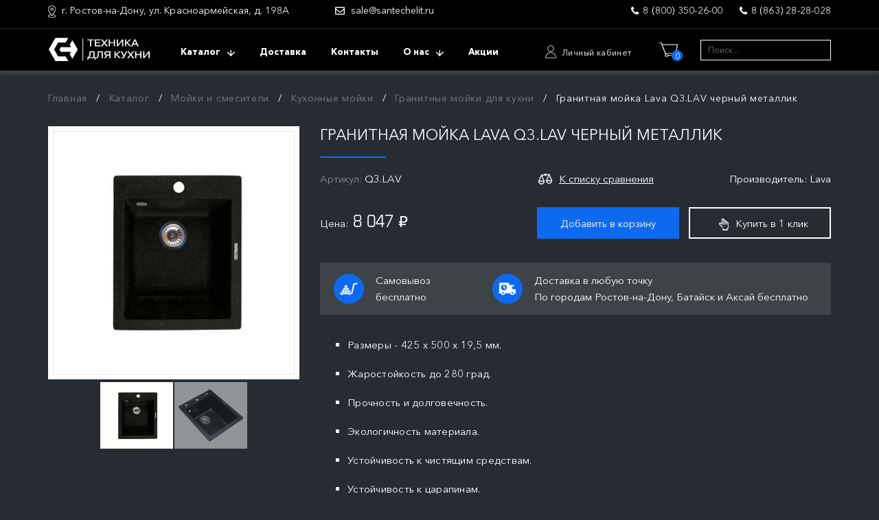

--- FILE ---
content_type: text/html; charset=WINDOWS-1251
request_url: https://www.santechelit.ru/katalog/granitnaya-moyka-lava-q3lav-chernyy-metallik/
body_size: 8127
content:
<!DOCTYPE html>
<html lang="ru">
<head>
<meta charset="windows-1251">
<meta name="viewport" content="width=device-width, initial-scale=1">
<title>Гранитная мойка Lava Q3.LAV черный металлик – купить в «Сантехэлит» +7 (863) 28-28-028</title>
<meta name="keywords" content="Гранитная мойка Lava Q3.LAV черный металлик">
<meta name="description" content="Гранитная мойка Lava Q3.LAV черный металлик купить в интернет-магазине «Сантехэлит» по привлекательным ценам. Чтобы сделать покупку позвоните по телефону: +7 (863) 28-28-028.">
<link href="/tmpl/santechelit/css/vendors.css" rel="stylesheet">
<link href="/tmpl/santechelit/css/app.css" rel="stylesheet">
<link href="/tmpl/santechelit/css/custom.css" rel="stylesheet">
</head>
<body class="js-body">
<div class="wrapper">
<header class="header">
<div class="header-top d-none d-md-block">
<div class="container">
<div class="row">
<div class="col-12">
<div class="header-top__content">
<div class="header-top__info">
<div class="header-top__address">г. Ростов-на-Дону, ул. Красноармейская, д. 198А</div><a class="header-top__mail" href="mailto:sale@santechelit.ru">sale@santechelit.ru</a>
</div>
<div class="header-top__phone">
<a href="tel:+78003502600" class="header-top__phone-item">8 (800) 350-26-00</a>
<a href="tel:+78632828028" class="header-top__phone-item">8 (863) 28-28-028</a>
</div>
</div>
</div>
</div>
</div>
</div>
<div class="header-bottom">
<div class="container">
<div class="row">
<div class="col-12">
<div class="header-bottom__content"><span class="ic-hamburger d-md-none js-open-menu"><span></span></span>
<div class="header-bottom__logo"><a href="/"><img src="/tmpl/santechelit/img/logo.svg" alt=""></a></div>
<div class="header-bottom__action js-add-mm" data-order="1">
<nav class="top-menu">
<div class="top-menu__title js-menu-back d-md-none">Меню</div>
<ul class="top-menu__list js-top-menu-list" data-level="0">
<li class="top-menu__item top-menu__item_catalog">
<a class="top-menu__link js-top-menu-link" href="/katalog/" rel="nofollow">
<span class="top-menu__text js-top-menu-text">Каталог</span>
<div class="top-menu__arr js-top-menu-arr"></div>
</a>
<div class="catalog-menu js-top-menu-sub" data-level="1">
<div class="container">
<div class="row">
<div class="col-12">
<ul class="catalog-menu__list js-catalog-menu-list">
<li class="catalog-menu__item js-catalog-menu-item">
<a class="catalog-menu__link js-top-menu-link" href="/katalog/moyki-i-smesiteli-dlya-kuhni/">
<div class="catalog-menu__icon" style="background-image: url('/bank/img/menu/moyki-i-smesiteli-dlya-kuhni.png')"></div>
<div class="catalog-menu__text js-top-menu-text">Мойки и смесители</div>
<div class="catalog-menu__arr d-md-none js-top-menu-arr"></div>
</a>
<ul class="catalog-menu__sub js-top-menu-sub" data-level="2">
<li class="catalog-menu__sub-item">
<a class="catalog-menu__sub-link js-top-menu-link" href="/katalog/moyki-i-smesiteli-dlya-kuhni/kuhonnye-moyki/">
Кухонные мойки
<div class="catalog-menu__arr d-md-none js-top-menu-arr"></div>
</a>
<ul class="catalog-menu__sm-sub js-top-menu-sub" data-level="3">
<li class="catalog-menu__sm-sub-item">
<a class="catalog-menu__sm-sub-link" href="/katalog/moyki-i-smesiteli-dlya-kuhni/kuhonnye-moyki/granitnye/">
Гранитные мойки для кухни
<div class="catalog-menu__arr d-md-none js-top-menu-arr"></div>
</a>
</li>
<li class="catalog-menu__sm-sub-item">
<a class="catalog-menu__sm-sub-link" href="/katalog/moyki-i-smesiteli-dlya-kuhni/kuhonnye-moyki/nerzhaveyushchey-stali/">
Кухонные мойки из нержавейки
<div class="catalog-menu__arr d-md-none js-top-menu-arr"></div>
</a>
</li>
<li class="catalog-menu__sm-sub-item">
<a class="catalog-menu__sm-sub-link" href="/katalog/moyki-i-smesiteli-dlya-kuhni/kuhonnye-moyki/keramicheskie/">
Керамические мойки для кухни
<div class="catalog-menu__arr d-md-none js-top-menu-arr"></div>
</a>
</li>
<li class="catalog-menu__sm-sub-item">
<a class="catalog-menu__sm-sub-link" href="/katalog/moyki-i-smesiteli-dlya-kuhni/kuhonnye-moyki/aksessuary-dlya-moek/">
Аксессуары для моек
<div class="catalog-menu__arr d-md-none js-top-menu-arr"></div>
</a>
</li>
<li class="catalog-menu__sm-sub-item">
<a class="catalog-menu__sm-sub-link" href="/katalog/moyki-i-smesiteli-dlya-kuhni/kuhonnye-moyki/sredstva-po-uhodu-za-kuhonnymi-moykami/">
Средства по уходу за кухонными мойками
</a>
</li>
</ul>
</li>
<li class="catalog-menu__sub-item">
<a class="catalog-menu__sub-link js-top-menu-link" href="/katalog/moyki-i-smesiteli-dlya-kuhni/smesiteli-dlya-kuhni/">
Кухонные смесители
<div class="catalog-menu__arr d-md-none js-top-menu-arr"></div>
</a>
<ul class="catalog-menu__sm-sub js-top-menu-sub" data-level="3">
<li class="catalog-menu__sm-sub-item">
<a class="catalog-menu__sm-sub-link" href="/katalog/moyki-i-smesiteli-dlya-kuhni/smesiteli-dlya-kuhni/granitnye/">
Гранитные смесители для кухни
<div class="catalog-menu__arr d-md-none js-top-menu-arr"></div>
</a>
</li>
<li class="catalog-menu__sm-sub-item">
<a class="catalog-menu__sm-sub-link" href="/katalog/moyki-i-smesiteli-dlya-kuhni/smesiteli-dlya-kuhni/iz-nerzhaveyushchey-stali/">
Смесители из нержавеющей стали
<div class="catalog-menu__arr d-md-none js-top-menu-arr"></div>
</a>
</li>
<li class="catalog-menu__sm-sub-item">
<a class="catalog-menu__sm-sub-link" href="/katalog/moyki-i-smesiteli-dlya-kuhni/smesiteli-dlya-kuhni/hromirovannye/">
Хромированные смесители для кухни
<div class="catalog-menu__arr d-md-none js-top-menu-arr"></div>
</a>
</li>
<li class="catalog-menu__sm-sub-item">
<a class="catalog-menu__sm-sub-link" href="/katalog/moyki-i-smesiteli-dlya-kuhni/smesiteli-dlya-kuhni/klassicheskie/">
Классические смесители для кухни
<div class="catalog-menu__arr d-md-none js-top-menu-arr"></div>
</a>
</li>
<li class="catalog-menu__sm-sub-item">
<a class="catalog-menu__sm-sub-link" href="/katalog/moyki-i-smesiteli-dlya-kuhni/smesiteli-dlya-kuhni/aksessuary-dlya-smesiteley/">
Аксессуары для смесителей
<div class="catalog-menu__arr d-md-none js-top-menu-arr"></div>
</a>
</li>
</ul>
</li>
<li class="catalog-menu__sub-item">
<a class="catalog-menu__sub-link js-top-menu-link" href="/katalog/moyki-i-smesiteli-dlya-kuhni/filtr-vody/">
Фильтры для воды
<div class="catalog-menu__arr d-md-none js-top-menu-arr"></div>
</a>
</li>
<li class="catalog-menu__sub-item">
<a class="catalog-menu__sub-link js-top-menu-link" href="/katalog/moyki-i-smesiteli-dlya-kuhni/izmelchitel-insinkerator/">
Измельчители пищевых отходов
<div class="catalog-menu__arr d-md-none js-top-menu-arr"></div>
</a>
</li>
<li class="catalog-menu__sub-item">
<a class="catalog-menu__sub-link js-top-menu-link" href="/katalog/moyki-i-smesiteli-dlya-kuhni/musornye-sistemy/">
Мусорные системы
<div class="catalog-menu__arr d-md-none js-top-menu-arr"></div>
</a>
</li>
</ul>
</li>
<li class="catalog-menu__item js-catalog-menu-item">
<a class="catalog-menu__link js-top-menu-link" href="/katalog/vstraivaemye-duhovye-shkafy-i-parovarki/">
<div class="catalog-menu__icon" style="background-image: url('/bank/img/menu/vstraivaemye-duhovye-shkafy-i-parovarki.png')"></div>
<div class="catalog-menu__text js-top-menu-text">Духовые шкафы и пароварки</div>
<div class="catalog-menu__arr d-md-none js-top-menu-arr"></div>
</a>
<ul class="catalog-menu__sub js-top-menu-sub" data-level="2">
<li class="catalog-menu__sub-item">
<a class="catalog-menu__sub-link js-top-menu-link" href="/katalog/vstraivaemye-duhovye-shkafy-i-parovarki/elektricheskie/">
Встраиваемые электрические духовые шкафы
<div class="catalog-menu__arr d-md-none js-top-menu-arr"></div>
</a>
</li>
<li class="catalog-menu__sub-item">
<a class="catalog-menu__sub-link js-top-menu-link" href="/katalog/vstraivaemye-duhovye-shkafy-i-parovarki/vstraivaemye-parovarki/">
Встроенные пароварки
<div class="catalog-menu__arr d-md-none js-top-menu-arr"></div>
</a>
</li>
<li class="catalog-menu__sub-item">
<a class="catalog-menu__sub-link js-top-menu-link" href="/katalog/vstraivaemye-duhovye-shkafy-i-parovarki/shkafy-dlya-podogreva-posudy-i-vakuumirovaniya/">
Шкафы для подогрева посуды и вакуумирования
<div class="catalog-menu__arr d-md-none js-top-menu-arr"></div>
</a>
</li>
<li class="catalog-menu__sub-item">
<a class="catalog-menu__sub-link js-top-menu-link" href="/katalog/vstraivaemye-duhovye-shkafy-i-parovarki/aksessuary-dlya-duhovyh-shkafov/">
Аксессуары для духовых шкафов
<div class="catalog-menu__arr d-md-none js-top-menu-arr"></div>
</a>
</li>
</ul>
</li>
<li class="catalog-menu__item js-catalog-menu-item">
<a class="catalog-menu__link js-top-menu-link" href="/katalog/vstraivaemye-varochnye-paneli/">
<div class="catalog-menu__icon" style="background-image: url('/bank/img/menu/vstraivaemye-varochnye-paneli.png')"></div>
<div class="catalog-menu__text js-top-menu-text">Варочные панели</div>
<div class="catalog-menu__arr d-md-none js-top-menu-arr"></div>
</a>
<ul class="catalog-menu__sub js-top-menu-sub" data-level="2">
<li class="catalog-menu__sub-item">
<a class="catalog-menu__sub-link js-top-menu-link" href="/katalog/vstraivaemye-varochnye-paneli/indukcionnye/">
Индукционные варочные панели
<div class="catalog-menu__arr d-md-none js-top-menu-arr"></div>
</a>
</li>
<li class="catalog-menu__sub-item">
<a class="catalog-menu__sub-link js-top-menu-link" href="/katalog/vstraivaemye-varochnye-paneli/elektricheskie/">
Электрические варочные панели (встраиваемые)
<div class="catalog-menu__arr d-md-none js-top-menu-arr"></div>
</a>
</li>
<li class="catalog-menu__sub-item">
<a class="catalog-menu__sub-link js-top-menu-link" href="/katalog/vstraivaemye-varochnye-paneli/gazovye/">
Газовые варочные панели (встроенные)
<div class="catalog-menu__arr d-md-none js-top-menu-arr"></div>
</a>
</li>
<li class="catalog-menu__sub-item">
<a class="catalog-menu__sub-link js-top-menu-link" href="/katalog/vstraivaemye-varochnye-paneli/aksessuary-dlya-varochnyh-paneley/">
Аксессуары для варочных панелей
<div class="catalog-menu__arr d-md-none js-top-menu-arr"></div>
</a>
</li>
<li class="catalog-menu__sub-item">
<a class="catalog-menu__sub-link js-top-menu-link" href="/katalog/vstraivaemye-varochnye-paneli/sredstva-po-uhodu-za-varochnymi-panelyami/">
Средства по уходу за варочными панелями
</a>
</li>
</ul>
</li>
<li class="catalog-menu__item js-catalog-menu-item">
<a class="catalog-menu__link js-top-menu-link" href="/katalog/vstraivaemye-mikrovolnovye-pechi/">
<div class="catalog-menu__icon" style="background-image: url('/bank/img/menu/vstraivaemye-mikrovolnovye-pechi.png')"></div>
<div class="catalog-menu__text js-top-menu-text">Микроволновые печи</div>
<div class="catalog-menu__arr d-md-none js-top-menu-arr"></div>
</a>
</li>
<li class="catalog-menu__item js-catalog-menu-item">
<a class="catalog-menu__link js-top-menu-link" href="/katalog/kofemashiny/">
<div class="catalog-menu__icon" style="background-image: url('/bank/img/menu/kofemashiny.png')"></div>
<div class="catalog-menu__text js-top-menu-text">Кофемашины</div>
<div class="catalog-menu__arr d-md-none js-top-menu-arr"></div>
</a>
<ul class="catalog-menu__sub js-top-menu-sub" data-level="2">
<li class="catalog-menu__sub-item">
<a class="catalog-menu__sub-link js-top-menu-link" href="/katalog/kofemashiny/vstraivaemye-kofemashiny/">
Встраиваемые кофемашины
<div class="catalog-menu__arr d-md-none js-top-menu-arr"></div>
</a>
</li>
<li class="catalog-menu__sub-item">
<a class="catalog-menu__sub-link js-top-menu-link" href="/katalog/kofemashiny/otdelnostoyashchie-kofemashiny/">
Отдельностоящие кофемашины
<div class="catalog-menu__arr d-md-none js-top-menu-arr"></div>
</a>
</li>
<li class="catalog-menu__sub-item">
<a class="catalog-menu__sub-link js-top-menu-link" href="/katalog/kofemashiny/kofemolki/">
Кофемолки
<div class="catalog-menu__arr d-md-none js-top-menu-arr"></div>
</a>
</li>
</ul>
</li>
<li class="catalog-menu__item js-catalog-menu-item">
<a class="catalog-menu__link js-top-menu-link" href="/katalog/kuhonnye-vytyazhki/">
<div class="catalog-menu__icon" style="background-image: url('/bank/img/menu/kuhonnye-vytyazhki.png')"></div>
<div class="catalog-menu__text js-top-menu-text">Вытяжки</div>
<div class="catalog-menu__arr d-md-none js-top-menu-arr"></div>
</a>
<ul class="catalog-menu__sub js-top-menu-sub" data-level="2">
<li class="catalog-menu__sub-item">
<a class="catalog-menu__sub-link js-top-menu-link" href="/katalog/kuhonnye-vytyazhki/nastennye/">
Настенные вытяжки
<div class="catalog-menu__arr d-md-none js-top-menu-arr"></div>
</a>
</li>
<li class="catalog-menu__sub-item">
<a class="catalog-menu__sub-link js-top-menu-link" href="/katalog/kuhonnye-vytyazhki/ostrovnye/">
Островные вытяжки
<div class="catalog-menu__arr d-md-none js-top-menu-arr"></div>
</a>
</li>
<li class="catalog-menu__sub-item">
<a class="catalog-menu__sub-link js-top-menu-link" href="/katalog/kuhonnye-vytyazhki/vstraivaemye/">
Встроенные вытяжки для кухни
<div class="catalog-menu__arr d-md-none js-top-menu-arr"></div>
</a>
</li>
<li class="catalog-menu__sub-item">
<a class="catalog-menu__sub-link js-top-menu-link" href="/katalog/kuhonnye-vytyazhki/uglovye/">
Угловые вытяжки
<div class="catalog-menu__arr d-md-none js-top-menu-arr"></div>
</a>
</li>
<li class="catalog-menu__sub-item">
<a class="catalog-menu__sub-link js-top-menu-link" href="/katalog/kuhonnye-vytyazhki/kupolnye/">
Купольные (классические)
<div class="catalog-menu__arr d-md-none js-top-menu-arr"></div>
</a>
</li>
<li class="catalog-menu__sub-item">
<a class="catalog-menu__sub-link js-top-menu-link" href="/katalog/kuhonnye-vytyazhki/podvesnye/">
Подвесные вытяжки
<div class="catalog-menu__arr d-md-none js-top-menu-arr"></div>
</a>
</li>
<li class="catalog-menu__sub-item">
<a class="catalog-menu__sub-link js-top-menu-link" href="/katalog/kuhonnye-vytyazhki/aksessuary-dlya-vytyazhek/">
Аксессуары для вытяжек
<div class="catalog-menu__arr d-md-none js-top-menu-arr"></div>
</a>
</li>
</ul>
</li>
<li class="catalog-menu__item js-catalog-menu-item">
<a class="catalog-menu__link js-top-menu-link" href="/katalog/vstraivaemye-posudomoechnye-mashiny/">
<div class="catalog-menu__icon" style="background-image: url('/bank/img/menu/vstraivaemye-posudomoechnye-mashiny.png')"></div>
<div class="catalog-menu__text js-top-menu-text">Посудомоечные машины</div>
<div class="catalog-menu__arr d-md-none js-top-menu-arr"></div>
</a>
<ul class="catalog-menu__sub js-top-menu-sub" data-level="2">
<li class="catalog-menu__sub-item">
<a class="catalog-menu__sub-link js-top-menu-link" href="/katalog/vstraivaemye-posudomoechnye-mashiny/posudomoechnye-mashiny/">
Посудомоечные машины
<div class="catalog-menu__arr d-md-none js-top-menu-arr"></div>
</a>
</li>
<li class="catalog-menu__sub-item">
<a class="catalog-menu__sub-link js-top-menu-link" href="/katalog/vstraivaemye-posudomoechnye-mashiny/aksessuary-dlya-posudomoechnyh-mashin/">
Аксессуары для посудомоечных машин
<div class="catalog-menu__arr d-md-none js-top-menu-arr"></div>
</a>
</li>
<li class="catalog-menu__sub-item">
<a class="catalog-menu__sub-link js-top-menu-link" href="/katalog/vstraivaemye-posudomoechnye-mashiny/sredstva-po-uhodu-za-posudomoechnymi-mashinami/">
Средства по уходу за посудомоечными машинами
</a>
</li>
</ul>
</li>
<li class="catalog-menu__item js-catalog-menu-item">
<a class="catalog-menu__link js-top-menu-link" href="/katalog/holodilniki-i-morozilniki/">
<div class="catalog-menu__icon" style="background-image: url('/bank/img/menu/holodilniki-i-morozilniki.png')"></div>
<div class="catalog-menu__text js-top-menu-text">Холодильники морозильные камеры</div>
<div class="catalog-menu__arr d-md-none js-top-menu-arr"></div>
</a>
<ul class="catalog-menu__sub js-top-menu-sub" data-level="2">
<li class="catalog-menu__sub-item">
<a class="catalog-menu__sub-link js-top-menu-link" href="/katalog/holodilniki-i-morozilniki/holodilnye-kamery/">
Холодильные камеры
<div class="catalog-menu__arr d-md-none js-top-menu-arr"></div>
</a>
<ul class="catalog-menu__sm-sub js-top-menu-sub" data-level="3">
<li class="catalog-menu__sm-sub-item">
<a class="catalog-menu__sm-sub-link" href="/katalog/holodilniki-i-morozilniki/holodilnye-kamery/vstraivaemye/">
Встраиваемые холодильники
<div class="catalog-menu__arr d-md-none js-top-menu-arr"></div>
</a>
</li>
<li class="catalog-menu__sm-sub-item">
<a class="catalog-menu__sm-sub-link" href="/katalog/holodilniki-i-morozilniki/holodilnye-kamery/otdelnostoyashchie-holodilniki/">
Отдельностоящие холодильники
<div class="catalog-menu__arr d-md-none js-top-menu-arr"></div>
</a>
</li>
<li class="catalog-menu__sm-sub-item">
<a class="catalog-menu__sm-sub-link" href="/katalog/holodilniki-i-morozilniki/holodilnye-kamery/aksessuary-dlya-vstraivaemyh-holodilnikov/">
Аксессуары для холодильников
<div class="catalog-menu__arr d-md-none js-top-menu-arr"></div>
</a>
</li>
</ul>
</li>
<li class="catalog-menu__sub-item">
<a class="catalog-menu__sub-link js-top-menu-link" href="/katalog/holodilniki-i-morozilniki/morozilnye-kamery/">
Морозильные камеры
<div class="catalog-menu__arr d-md-none js-top-menu-arr"></div>
</a>
<ul class="catalog-menu__sm-sub js-top-menu-sub" data-level="3">
<li class="catalog-menu__sm-sub-item">
<a class="catalog-menu__sm-sub-link" href="/katalog/holodilniki-i-morozilniki/morozilnye-kamery/vstraivaemye-morozilniki/">
Встраиваемые морозильные камеры
<div class="catalog-menu__arr d-md-none js-top-menu-arr"></div>
</a>
</li>
<li class="catalog-menu__sm-sub-item">
<a class="catalog-menu__sm-sub-link" href="/katalog/holodilniki-i-morozilniki/morozilnye-kamery/otdelnostoyashchie-morozilnye-kamery/">
Отдельностоящие морозильные камеры
<div class="catalog-menu__arr d-md-none js-top-menu-arr"></div>
</a>
</li>
</ul>
</li>
<li class="catalog-menu__sub-item">
<a class="catalog-menu__sub-link js-top-menu-link" href="/katalog/holodilniki-i-morozilniki/bytovaya-himiya/">
Средства по уходу за холодильниками и морозильниками
</a>
</li>
</ul>
</li>
<li class="catalog-menu__item js-catalog-menu-item">
<a class="catalog-menu__link js-top-menu-link" href="/katalog/vinnye-shkafy/">
<div class="catalog-menu__icon" style="background-image: url('/bank/img/menu/vinnye-shkafy.png')"></div>
<div class="catalog-menu__text js-top-menu-text">Винные шкафы</div>
<div class="catalog-menu__arr d-md-none js-top-menu-arr"></div>
</a>
<ul class="catalog-menu__sub js-top-menu-sub" data-level="2">
<li class="catalog-menu__sub-item">
<a class="catalog-menu__sub-link js-top-menu-link" href="/katalog/vinnye-shkafy/vstraivaemye-vinnye-shkafy/">
Встраиваемые винные шкафы
<div class="catalog-menu__arr d-md-none js-top-menu-arr"></div>
</a>
</li>
<li class="catalog-menu__sub-item">
<a class="catalog-menu__sub-link js-top-menu-link" href="/katalog/vinnye-shkafy/otdelnostoyashchie-vinnye-shkafy/">
Отдельностоящие винные шкафы
<div class="catalog-menu__arr d-md-none js-top-menu-arr"></div>
</a>
</li>
<li class="catalog-menu__sub-item">
<a class="catalog-menu__sub-link js-top-menu-link" href="/katalog/vinnye-shkafy/aksessuary-dlya-vinnyh-shkafov/">
Аксессуары для винных шкафов
<div class="catalog-menu__arr d-md-none js-top-menu-arr"></div>
</a>
</li>
</ul>
</li>
<li class="catalog-menu__item js-catalog-menu-item">
<a class="catalog-menu__link js-top-menu-link" href="/katalog/stiralnye-i-sushilnye-mashiny-dlya-belya/">
<div class="catalog-menu__icon" style="background-image: url('/bank/img/menu/stiralnye-i-sushilnye-mashiny-dlya-belya.png')"></div>
<div class="catalog-menu__text js-top-menu-text">Стиральные и сушильные машины</div>
<div class="catalog-menu__arr d-md-none js-top-menu-arr"></div>
</a>
<ul class="catalog-menu__sub js-top-menu-sub" data-level="2">
<li class="catalog-menu__sub-item">
<a class="catalog-menu__sub-link js-top-menu-link" href="/katalog/stiralnye-i-sushilnye-mashiny-dlya-belya/stiralnye-mashiny/">
Стиральные машины
<div class="catalog-menu__arr d-md-none js-top-menu-arr"></div>
</a>
<ul class="catalog-menu__sm-sub js-top-menu-sub" data-level="3">
<li class="catalog-menu__sm-sub-item">
<a class="catalog-menu__sm-sub-link" href="/katalog/stiralnye-i-sushilnye-mashiny-dlya-belya/stiralnye-mashiny/otdelnostoyashchie-stiralnye-mashiny/">
Отдельностоящие стиральные машины
<div class="catalog-menu__arr d-md-none js-top-menu-arr"></div>
</a>
</li>
<li class="catalog-menu__sm-sub-item">
<a class="catalog-menu__sm-sub-link" href="/katalog/stiralnye-i-sushilnye-mashiny-dlya-belya/stiralnye-mashiny/vstraivaemye/">
Встраиваемые стиральные машины
<div class="catalog-menu__arr d-md-none js-top-menu-arr"></div>
</a>
</li>
<li class="catalog-menu__sm-sub-item">
<a class="catalog-menu__sm-sub-link" href="/katalog/stiralnye-i-sushilnye-mashiny-dlya-belya/stiralnye-mashiny/aksessuary-dlya-stiralnyh-mashin/">
Аксессуары для стиральных машин
<div class="catalog-menu__arr d-md-none js-top-menu-arr"></div>
</a>
</li>
</ul>
</li>
<li class="catalog-menu__sub-item">
<a class="catalog-menu__sub-link js-top-menu-link" href="/katalog/stiralnye-i-sushilnye-mashiny-dlya-belya/sushilnye-mashiny/">
Сушильные машины для белья
<div class="catalog-menu__arr d-md-none js-top-menu-arr"></div>
</a>
</li>
</ul>
</li>
<li class="catalog-menu__item js-catalog-menu-item">
<a class="catalog-menu__link js-top-menu-link" href="/katalog/melkaya-bytovaya-tehnika/">
<div class="catalog-menu__icon" style="background-image: url('/bank/img/menu/melkaya-bytovaya-tehnika.png')"></div>
<div class="catalog-menu__text js-top-menu-text">Мелкая бытовая техника</div>
<div class="catalog-menu__arr d-md-none js-top-menu-arr"></div>
</a>
</li>
<li class="catalog-menu__item js-catalog-menu-item">
<a class="catalog-menu__link js-top-menu-link" href="/katalog/brends/">
<div class="catalog-menu__icon" style="background-image: url('/bank/img/menu/brends.png')"></div>
<div class="catalog-menu__text js-top-menu-text">Бренды в интернет-магазине</div>
<div class="catalog-menu__arr d-md-none js-top-menu-arr"></div>
</a>
<ul class="catalog-menu__sub js-top-menu-sub" data-level="2">
<li class="catalog-menu__sub-item">
<a class="catalog-menu__sub-link js-top-menu-link" href="/katalog/brends/smeg/">
Smeg
<div class="catalog-menu__arr d-md-none js-top-menu-arr"></div>
</a>
<ul class="catalog-menu__sm-sub js-top-menu-sub" data-level="3">
<li class="catalog-menu__sm-sub-item">
<a class="catalog-menu__sm-sub-link" href="/katalog/brends/smeg/duhovye-shkafy-smeg/">
Духовые шкафы Smeg
</a>
</li>
<li class="catalog-menu__sm-sub-item">
<a class="catalog-menu__sm-sub-link" href="/katalog/brends/smeg/vstroennye-mikrovolnovye-svch-pechi-smeg/">
Встроенные микроволновые СВЧ печи Smeg
</a>
</li>
<li class="catalog-menu__sm-sub-item">
<a class="catalog-menu__sm-sub-link" href="/katalog/brends/smeg/varochnye-paneli-smeg/">
Варочные панели Smeg
</a>
</li>
<li class="catalog-menu__sm-sub-item">
<a class="catalog-menu__sm-sub-link" href="/katalog/brends/smeg/holodilniki-smeg/">
Холодильники Smeg
</a>
</li>
<li class="catalog-menu__sm-sub-item">
<a class="catalog-menu__sm-sub-link" href="/katalog/brends/smeg/morozilnye-kamery-smeg/">
Морозильные камеры Smeg
</a>
</li>
<li class="catalog-menu__sm-sub-item">
<a class="catalog-menu__sm-sub-link" href="/katalog/brends/smeg/posudomoechnye-mashiny-smeg/">
Посудомоечные машины Smeg
</a>
</li>
<li class="catalog-menu__sm-sub-item">
<a class="catalog-menu__sm-sub-link" href="/katalog/brends/smeg/stiralnye-mashiny-smeg/">
Стиральные машины Smeg
</a>
</li>
<li class="catalog-menu__sm-sub-item">
<a class="catalog-menu__sm-sub-link" href="/katalog/brends/smeg/sushilnye-mashiny-smeg/">
Сушильные машины Smeg
</a>
</li>
<li class="catalog-menu__sm-sub-item">
<a class="catalog-menu__sm-sub-link" href="/katalog/brends/smeg/vstraivaemye-kofemashiny-smeg/">
Встраиваемые кофемашины Smeg
</a>
</li>
<li class="catalog-menu__sm-sub-item">
<a class="catalog-menu__sm-sub-link" href="/katalog/brends/smeg/otdelnostoyashchie-kofemashiny/">
Отдельностоящие кофемашины
</a>
</li>
<li class="catalog-menu__sm-sub-item">
<a class="catalog-menu__sm-sub-link" href="/katalog/brends/smeg/kofemolki-smeg/">
Кофемолки Smeg
</a>
</li>
<li class="catalog-menu__sm-sub-item">
<a class="catalog-menu__sm-sub-link" href="/katalog/brends/smeg/chayniki-smeg/">
Чайники Smeg
</a>
</li>
</ul>
</li>
<li class="catalog-menu__sub-item">
<a class="catalog-menu__sub-link js-top-menu-link" href="/katalog/brends/neff/">
Neff
<div class="catalog-menu__arr d-md-none js-top-menu-arr"></div>
</a>
<ul class="catalog-menu__sm-sub js-top-menu-sub" data-level="3">
<li class="catalog-menu__sm-sub-item">
<a class="catalog-menu__sm-sub-link" href="/katalog/brends/neff/duhovye-shkafy/">
Духовые шкафы Neff
</a>
</li>
<li class="catalog-menu__sm-sub-item">
<a class="catalog-menu__sm-sub-link" href="/katalog/brends/neff/vstraivaemye-mikrovolnovye-pechi/">
Встроенные микроволновые печи Neff
</a>
</li>
<li class="catalog-menu__sm-sub-item">
<a class="catalog-menu__sm-sub-link" href="/katalog/brends/neff/vstraivaemye-varochnye-paneli/">
Варочные панели Neff
</a>
</li>
<li class="catalog-menu__sm-sub-item">
<a class="catalog-menu__sm-sub-link" href="/katalog/brends/neff/shkafy-dlya-podogreva-posudy-i-vakuumirovaniya/">
Шкафы для подогрева посуды и вакуумирования Neff
</a>
</li>
<li class="catalog-menu__sm-sub-item">
<a class="catalog-menu__sm-sub-link" href="/katalog/brends/neff/morozilnye-kamery/">
Морозильные камеры Neff
</a>
</li>
<li class="catalog-menu__sm-sub-item">
<a class="catalog-menu__sm-sub-link" href="/katalog/brends/neff/aksessuary-dlya-duhovyh-shkafov/">
Аксессуары для духовых шкафов Neff
</a>
</li>
<li class="catalog-menu__sm-sub-item">
<a class="catalog-menu__sm-sub-link" href="/katalog/brends/neff/vstraivaemye-kofemashiny-neff/">
Встраиваемые кофемашины Neff
</a>
</li>
<li class="catalog-menu__sm-sub-item">
<a class="catalog-menu__sm-sub-link" href="/katalog/brends/neff/stiralnye-mashiny/">
Стиральные машины Neff
</a>
</li>
<li class="catalog-menu__sm-sub-item">
<a class="catalog-menu__sm-sub-link" href="/katalog/brends/neff/posudomoechnye-mashiny/">
Посудомоечные машины Neff
</a>
</li>
<li class="catalog-menu__sm-sub-item">
<a class="catalog-menu__sm-sub-link" href="/katalog/brends/neff/holodilniki/">
Холодильники Neff
</a>
</li>
<li class="catalog-menu__sm-sub-item">
<a class="catalog-menu__sm-sub-link" href="/katalog/brends/neff/vytyazhki-neff/">
Вытяжки Neff
</a>
</li>
</ul>
</li>
<li class="catalog-menu__sub-item">
<a class="catalog-menu__sub-link js-top-menu-link" href="/katalog/brends/bosch/">
Bosch
<div class="catalog-menu__arr d-md-none js-top-menu-arr"></div>
</a>
<ul class="catalog-menu__sm-sub js-top-menu-sub" data-level="3">
<li class="catalog-menu__sm-sub-item">
<a class="catalog-menu__sm-sub-link" href="/katalog/brends/bosch/duhovye-shkafy-bosch/">
Духовые шкафы Bosch
</a>
</li>
<li class="catalog-menu__sm-sub-item">
<a class="catalog-menu__sm-sub-link" href="/katalog/brends/bosch/mikrovolnovye-pechi-svch-bosch/">
Микроволновые печи СВЧ Bosch
</a>
</li>
<li class="catalog-menu__sm-sub-item">
<a class="catalog-menu__sm-sub-link" href="/katalog/brends/bosch/varochnye-paneli-bosch/">
Варочные панели Bosch
</a>
</li>
<li class="catalog-menu__sm-sub-item">
<a class="catalog-menu__sm-sub-link" href="/katalog/brends/bosch/posudomoechnye-mashiny-bosch/">
Посудомоечные  машины Bosch
</a>
</li>
<li class="catalog-menu__sm-sub-item">
<a class="catalog-menu__sm-sub-link" href="/katalog/brends/bosch/holodilniki-bosch/">
Холодильники Bosch
</a>
</li>
<li class="catalog-menu__sm-sub-item">
<a class="catalog-menu__sm-sub-link" href="/katalog/brends/bosch/morozilnye-kamery-bosch/">
Морозильные камеры Bosch
</a>
</li>
<li class="catalog-menu__sm-sub-item">
<a class="catalog-menu__sm-sub-link" href="/katalog/brends/bosch/stiralnye-mashiny-bosch/">
Стиральные машины Bosch
</a>
</li>
</ul>
</li>
<li class="catalog-menu__sub-item">
<a class="catalog-menu__sub-link js-top-menu-link" href="/katalog/brends/gaggenau/">
Gaggenau <div class="catalog-menu__arr d-md-none js-top-menu-arr"></div>
</a>
<ul class="catalog-menu__sm-sub js-top-menu-sub" data-level="3">
<li class="catalog-menu__sm-sub-item">
<a class="catalog-menu__sm-sub-link" href="/katalog/brends/gaggenau/duhovye-shkafy-gaggenau/">
Духовые шкафы Gaggenau
</a>
</li>
<li class="catalog-menu__sm-sub-item">
<a class="catalog-menu__sm-sub-link" href="/katalog/brends/gaggenau/mikrovolnovye-pechi-svch-gaggenau/">
Микроволновые печи СВЧ Gaggenau
</a>
</li>
<li class="catalog-menu__sm-sub-item">
<a class="catalog-menu__sm-sub-link" href="/katalog/brends/gaggenau/shkafy-dlya-podogreva-posudy-gaggenau/">
Шкафы для подогрева посуды Gaggenau
</a>
</li>
<li class="catalog-menu__sm-sub-item">
<a class="catalog-menu__sm-sub-link" href="/katalog/brends/gaggenau/vstraivaemye-kofemashiny-gaggenau/">
Встраиваемые кофемашины Gaggenau
</a>
</li>
<li class="catalog-menu__sm-sub-item">
<a class="catalog-menu__sm-sub-link" href="/katalog/brends/gaggenau/shkafy-dlya-vakuumirovaniya-gaggenau/">
Шкафы для вакуумирования Gaggenau
</a>
</li>
<li class="catalog-menu__sm-sub-item">
<a class="catalog-menu__sm-sub-link" href="/katalog/brends/gaggenau/varochnye-paneli-gaggenau/">
Варочные панели Gaggenau
</a>
</li>
<li class="catalog-menu__sm-sub-item">
<a class="catalog-menu__sm-sub-link" href="/katalog/brends/gaggenau/vytyazhki-dlya-kuhni-gaggenau/">
Вытяжки для кухни Gaggenau
</a>
</li>
<li class="catalog-menu__sm-sub-item">
<a class="catalog-menu__sm-sub-link" href="/katalog/brends/gaggenau/posudomoechnye-mashiny-gaggenau/">
Посудомоечные машины Gaggenau
</a>
</li>
<li class="catalog-menu__sm-sub-item">
<a class="catalog-menu__sm-sub-link" href="/katalog/brends/gaggenau/holodilniki-gaggenau/">
Холодильники Gaggenau
</a>
</li>
<li class="catalog-menu__sm-sub-item">
<a class="catalog-menu__sm-sub-link" href="/katalog/brends/gaggenau/morozilnye-kamery-gaggenau/">
Морозильные камеры Gaggenau
</a>
</li>
<li class="catalog-menu__sm-sub-item">
<a class="catalog-menu__sm-sub-link" href="/katalog/brends/gaggenau/vinnye-shkafy-gaggenau/">
Винные шкафы Gaggenau
</a>
</li>
</ul>
</li>
<li class="catalog-menu__sub-item">
<a class="catalog-menu__sub-link js-top-menu-link" href="/katalog/brends/blanco/">
Blanco
<div class="catalog-menu__arr d-md-none js-top-menu-arr"></div>
</a>
<ul class="catalog-menu__sm-sub js-top-menu-sub" data-level="3">
<li class="catalog-menu__sm-sub-item">
<a class="catalog-menu__sm-sub-link" href="/katalog/brends/blanco/moyki-kuhni/">
Мойки Blanco
</a>
</li>
<li class="catalog-menu__sm-sub-item">
<a class="catalog-menu__sm-sub-link" href="/katalog/brends/blanco/smesiteli-dlya-kuhni/">
Смесители для кухни Blanco
</a>
</li>
<li class="catalog-menu__sm-sub-item">
<a class="catalog-menu__sm-sub-link" href="/katalog/brends/blanco/aksessuary-dlya-moek/">
Аксессуары для моек
</a>
</li>
<li class="catalog-menu__sm-sub-item">
<a class="catalog-menu__sm-sub-link" href="/katalog/brends/blanco/musornye-sistemy/">
Мусорные системы Blanco
</a>
</li>
</ul>
</li>
<li class="catalog-menu__sub-item">
<a class="catalog-menu__sub-link js-top-menu-link" href="/katalog/brends/omoikiri/">
Omoikiri
<div class="catalog-menu__arr d-md-none js-top-menu-arr"></div>
</a>
<ul class="catalog-menu__sm-sub js-top-menu-sub" data-level="3">
<li class="catalog-menu__sm-sub-item">
<a class="catalog-menu__sm-sub-link" href="/katalog/brends/omoikiri/moyki-kuhni/">
Мойки для кухни </a>
</li>
<li class="catalog-menu__sm-sub-item">
<a class="catalog-menu__sm-sub-link" href="/katalog/brends/omoikiri/smesiteli-dlya-kuhni/">
Смесители Omoikiri
</a>
</li>
</ul>
</li>
<li class="catalog-menu__sub-item">
<a class="catalog-menu__sub-link js-top-menu-link" href="/katalog/brends/liebherr/">
Liebherr
<div class="catalog-menu__arr d-md-none js-top-menu-arr"></div>
</a>
<ul class="catalog-menu__sm-sub js-top-menu-sub" data-level="3">
<li class="catalog-menu__sm-sub-item">
<a class="catalog-menu__sm-sub-link" href="/katalog/brends/liebherr/vinnyy-shkaf/">
Винный шкаф Liebherr
</a>
</li>
<li class="catalog-menu__sm-sub-item">
<a class="catalog-menu__sm-sub-link" href="/katalog/brends/liebherr/morozilnaya-kamera/">
Морозильная камера Liebherr
</a>
</li>
</ul>
</li>
<li class="catalog-menu__sub-item">
<a class="catalog-menu__sub-link js-top-menu-link" href="/katalog/brends/falmec/">
Falmec
<div class="catalog-menu__arr d-md-none js-top-menu-arr"></div>
</a>
<ul class="catalog-menu__sm-sub js-top-menu-sub" data-level="3">
<li class="catalog-menu__sm-sub-item">
<a class="catalog-menu__sm-sub-link" href="/katalog/brends/falmec/vytyazhki/">
Вытяжки
</a>
</li>
</ul>
</li>
<li class="catalog-menu__sub-item">
<a class="catalog-menu__sub-link js-top-menu-link" href="/katalog/brends/elica/">
Elica
<div class="catalog-menu__arr d-md-none js-top-menu-arr"></div>
</a>
<ul class="catalog-menu__sm-sub js-top-menu-sub" data-level="3">
<li class="catalog-menu__sm-sub-item">
<a class="catalog-menu__sm-sub-link" href="/katalog/brends/elica/varochnye-paneli/">
Варочные панели Elica
</a>
</li>
<li class="catalog-menu__sm-sub-item">
<a class="catalog-menu__sm-sub-link" href="/katalog/brends/elica/aksessuary-dlya-varochnyh-paneley/">
Аксессуары для варочных панелей
</a>
</li>
<li class="catalog-menu__sm-sub-item">
<a class="catalog-menu__sm-sub-link" href="/katalog/brends/elica/vytyazhki/">
Вытяжка Elica
</a>
</li>
</ul>
</li>
<li class="catalog-menu__sub-item">
<a class="catalog-menu__sub-link js-top-menu-link" href="/katalog/brends/jetair/">
JET AIR
<div class="catalog-menu__arr d-md-none js-top-menu-arr"></div>
</a>
<ul class="catalog-menu__sm-sub js-top-menu-sub" data-level="3">
<li class="catalog-menu__sm-sub-item">
<a class="catalog-menu__sm-sub-link" href="/katalog/brends/jetair/vytyazhki/">
Вытяжки
</a>
</li>
</ul>
</li>
</ul>
</li>
</ul>
</li>
<li class="top-menu__item">
<a class="top-menu__link js-top-menu-link" href="/dostavka/">
<span class="top-menu__text js-top-menu-text">Доставка</span>
</a>
</li>
<li class="top-menu__item">
<a class="top-menu__link js-top-menu-link" href="/kontakty/">
<span class="top-menu__text js-top-menu-text">Контакты</span>
</a>
</li>
<li class="top-menu__item">
<a class="top-menu__link js-top-menu-link" href="/o-kompanii/">
<span class="top-menu__text js-top-menu-text">О нас</span>
<div class="top-menu__arr js-top-menu-arr"></div>
</a>
<ul class="top-menu__sub js-top-menu-sub" data-level="1">
<li class="top-menu__sub-item">
<a class="top-menu__sub-link" href="/o-kompanii/video/"><span class="top-menu__sub-img">
<img src="/bank/img/menu/video.png" alt="Видео"></span>
<span class="top-menu__sub-text">Видео</span>
</a>
</li>
<li class="top-menu__sub-item">
<a class="top-menu__sub-link" href="/o-kompanii/sertifikaty/"><span class="top-menu__sub-img">
<img src="/bank/img/menu/sertifikaty.png" alt="Сертификаты"></span>
<span class="top-menu__sub-text">Сертификаты</span>
</a>
</li>
<li class="top-menu__sub-item">
<a class="top-menu__sub-link" href="/o-kompanii/politika-konfidencialnosti/"><span class="top-menu__sub-img">
<img src="/bank/img/menu/politika-konfidencialnosti.png" alt="Политика конфиденциальности"></span>
<span class="top-menu__sub-text">Политика конфиденциальности</span>
</a>
</li>
</ul>
</li>
<li class="top-menu__item">
<a class="top-menu__link js-top-menu-link" href="/akcii/">
<span class="top-menu__text js-top-menu-text">Акции</span>
</a>
</li>
</ul>
</nav>
<span class="header-bottom__profile-wrap">
<div class="header-profile">
<a class="header-profile__link" href="/lk/">Личный кабинет</a>
<div class="header-profile-popup">
<ul class="header-profile-popup__list">
<li class="header-profile-popup__item"><a class="header-profile-popup__link" href="/lk/">Вход</a></li>
<li class="header-profile-popup__item"><a class="header-profile-popup__link" href="/lk/orders/">Регистрация</a></li>
</ul>
</div>
</div>
<a class="small-basket js-basket-mini" href="/basket/">
<div class="small-basket__num js-basket-mini__count">0</div>
</a>
</span>
<div class="form-search-wrap">
<div class="form-search-wrap__btn js-form-search-btn d-lg-none"></div>
<div class="form-search js-form-search">
<form action="/typepage/search/">
<input class="form-search__input" name="search" type="text" placeholder="Поиск..." value="">
<button class="form-search__btn"></button>
</form>
</div>
</div>
</div>
</div>
</div>
</div>
</div>
</div>
<div class="mobile-menu js-mobile-menu d-md-none">
<div class="mobile-menu__top">
<div class="mobile-menu__logo"><a href="/"><img src="/tmpl/santechelit/img/logo.png" alt=""></a></div>
<div class="mobile-menu__close js-close-menu"></div>
</div>
<div class="mobile-menu__content js-mobile-menu-content"></div>
</div>
</header>
<main>
<section class="container">
<div class="row">
<div class="col-12">
<div class="breadcrumb">
<div class="breadcrumb__item"><a href="/">Главная</a></div>
<div class="breadcrumb__item"><a href="/katalog/">Каталог</a></div>
<div class="breadcrumb__item"><a href="/katalog/moyki-i-smesiteli-dlya-kuhni/">Мойки и смесители</a></div>
<div class="breadcrumb__item"><a href="/katalog/moyki-i-smesiteli-dlya-kuhni/kuhonnye-moyki/">Кухонные мойки</a></div>
<div class="breadcrumb__item"><a href="/katalog/moyki-i-smesiteli-dlya-kuhni/kuhonnye-moyki/granitnye/">Гранитные мойки для кухни</a></div>
<div class="breadcrumb__item">Гранитная мойка Lava Q3.LAV черный металлик</div>
</div>
</div>
</div>
</section>
<section class="catalog-detail">
<div class="container">
<div class="row">
<div class="col-12">
<div class="catalog-detail__top">
<h1 class="h-line d-md-none">Гранитная мойка Lava Q3.LAV черный металлик</h1>
<div class="cat-main-param d-md-none">
<div class="cat-main-param__num"><span class="cat-main-param__num-title">Артикул:</span> Q3.LAV
</div>
<div class="cat-main-param__info">
<a class="cat-main-param__compare js-catalog__compare-detail " href="/compare/" data-idcatalog="526822"> К списку сравнения <span class="js-catalog__compare-detail-text"></span></a>
<div class="cat-main-param__maker">
Производитель:
Lava
</div>
</div>
</div>
<div class="product-slider">
<ul class="product-slider-preview js-product-slider-preview">
<li class="product-slider-preview__item">
<a href="/images/bcatalog/b_2956AF15-FCBA-4877-B277-EBE1D9811048.jpg" data-fancybox="gallery" class="product-slider-preview__img">
<img src="/images/bcatalog/m_2956AF15-FCBA-4877-B277-EBE1D9811048.jpg" alt="" class="js-loupe" data-large="/images/bcatalog/sb_2956AF15-FCBA-4877-B277-EBE1D9811048.jpg">
</a>
</li>
<li class="product-slider-preview__item">
<a href="/images/bcatalog/b_0C4055A0-4842-451F-864B-2981A6A202EA.jpg" data-fancybox="gallery" class="product-slider-preview__img">
<img src="/images/bcatalog/m_0C4055A0-4842-451F-864B-2981A6A202EA.jpg" alt="" class="js-loupe" data-large="/images/bcatalog/sb_0C4055A0-4842-451F-864B-2981A6A202EA.jpg">
</a>
</li>
</ul>
<ul class="product-slider-thumb js-product-slider-thumb d-none d-md-block">
<li class="product-slider-thumb__item" style="background-image: url(/images/bcatalog/s_2956AF15-FCBA-4877-B277-EBE1D9811048.jpg);"></li>
<li class="product-slider-thumb__item" style="background-image: url(/images/bcatalog/s_0C4055A0-4842-451F-864B-2981A6A202EA.jpg);"></li>
</ul>
</div>
<div class="catalog-detail__info">
<h1 class="h-line d-none d-md-block">Гранитная мойка Lava Q3.LAV черный металлик</h1>
<div class="cat-main-param d-none d-md-flex">
<div class="cat-main-param__num"><span class="cat-main-param__num-title">Артикул:</span>
Q3.LAV
</div>
<div class="cat-main-param__info">
<a class="cat-main-param__compare js-catalog__compare-detail " href="/compare/" data-idcatalog="526822"> К списку сравнения <span class="js-catalog__compare-detail-text"></span></a>
<div class="cat-main-param__maker">
Производитель:
Lava
</div>
</div>
</div>
<div class="cat-action">
<div class="cat-price">
<span class="cat-price__title">Цена:</span>
<span class="cat-price__num">8&nbsp;047&nbsp;<span class="site-currency">&#8381;</span></span>
</div>
<div class="cat-action__btn">
<a class="btn js-catalog__buy" href="#" data-idcatalog='526822'>Добавить в корзину</a>
<a class="btn btn_border_white js-catalog__buy-quick" href="#" data-idcatalog='526822'><img src="/tmpl/santechelit/img/ic-hand-white.png" alt="">Купить в 1 клик</a>
</div>
</div>
<div class="cat-services">
<div class="cat-services__item">
<div class="cat-services__icon"><img src="/tmpl/santechelit/img/handcart.png" alt=""></div>
<div class="cat-services__text">Самовывоз<br>бесплатно</div>
</div>
<div class="cat-services__item">
<div class="cat-services__icon"><img src="/tmpl/santechelit/img/delivery.png" alt=""></div>
<div class="cat-services__text">Доставка в любую точку<br>По городам Ростов-на-Дону, Батайск и Аксай бесплатно</div>
</div>
</div>
<div class="catalog-detail__text">
<ul style="list-style-type: square;">
<li>
<p>Размеры - 425 х 500 х 19,5 мм.</p>
</li>
<li>
<p>Жаростойкость до 280 град.</p>
</li>
<li>
<p>Прочность и долговечность.</p>
</li>
<li>
<p>Экологичность материала.</p>
</li>
<li>
<p>Устойчивость к чистящим средствам.</p>
</li>
<li>
<p>Устойчивость к царапинам.</p>
</li>
<li>
<p>Устойчивость к ультрафиолету.</p>
</li>
</ul>
</div>
</div>
</div>
<div class="tabs-dark tabs-dark_dark js-tabs-dark js-tabs-select js-tabs-dark-list-hide">
<ul class="tabs-dark__list js-tabs-dark-list">
<li class="tabs-dark__item js-tabs-dark-item" data-item="tab2">Описаните товара</li>
<li class="tabs-dark__item js-tabs-dark-item" data-item="tab1">Характеристики</li>
<li class="tabs-dark__item js-tabs-dark-item" data-item="tab3">Отзывы</li>
</ul>
<div class="tabs-dark__content js-tabs-dark-content">
<div class="tabs-dark__content-item js-tabs-dark-content-item js-tabs-dark-content-item" id="tab2">
</div>
<div class="tabs-dark__content-item js-tabs-dark-content-item js-tabs-dark-content-item" id="tab1">
<div class="params">
<div class="params__item">
<div class="params__title">Бренд</div>
<div class="params__text">LAVA</div>
</div>
<div class="params__item">
<div class="params__title">Форма</div>
<div class="params__text">квадратные</div>
</div>
<div class="params__item">
<div class="params__title">Цвет</div>
<div class="params__text">черный металлик</div>
</div>
<div class="params__item">
<div class="params__title">Ширина шкафа (см)</div>
<div class="params__text">45</div>
</div>
<div class="params__item">
<div class="params__title">Кол-во чаш</div>
<div class="params__text">с одной чашей</div>
</div>
<div class="params__item">
<div class="params__title">Наличие крыла</div>
<div class="params__text">без крыла (необорачиваемые)</div>
</div>
<div class="params__item">
<div class="params__title">Тип установки</div>
<div class="params__text">врезные</div>
</div>
</div>
</div>
<div class="tabs-dark__content-item js-tabs-dark-content-item js-tabs-dark-content-item" id="tab3">
<br>
<div class="comments">
<div style="display:none;">
<div id="read_comment" style="background: #454342; padding: 20px;">
<div class="comment_block_parent">
<div class="form-site">
<form method="post">
<input type="hidden" name="uripage" value="L2thdGFsb2cvZ3Jhbml0bmF5YS1tb3lrYS1sYXZhLXEzbGF2LWNoZXJueXktbWV0YWxsaWsv">
<input type="hidden" name="id_c" value="">
<input type="hidden" name="id_parent" value="0">
<input type="hidden" name="add_podch" value="yes">
<div class="form-site__error"></div>
<div class="form-site__list">
<div class="form-site__item">
<div class="form-site__label">
Ваше имя:<span class="form-site__req">*</span>
</div>
<div class="form-site__field">
<input class="form_comment_input" type="text" name="guest_name"	value="" >
</div>
</div>
<div class="form-site__item">
<div class="form-site__label">
Ваша оценка:
</div>
<div class="form-site__field">
<input type="radio" id="rating0" name="rating" value="0" checked><label for="rating0">Не оценивать</label>
<input type="radio" id="rating1" name="rating" value="1" ><label for="rating1">1</label>
<input type="radio" id="rating2" name="rating" value="2" ><label for="rating2">2</label>
<input type="radio" id="rating3" name="rating" value="3" ><label for="rating3">3</label>
<input type="radio" id="rating4" name="rating" value="4" ><label for="rating4">4</label>
<input type="radio" id="rating5" name="rating" value="5" ><label for="rating5" >5</label>
</div>
</div>
<div class="form-site__item">
<div class="form-site__label">
Текст:<span class="form-site__req">*</span>
</div>
<div class="form-site__field">
<textarea class="form_comment_textarea" type="text" cols="50" rows="10" id="comment" name="comment" WRAP=PHYSICAL>
</textarea>
</div>
</div>
<div class="form-site__item">
<div class="form-site__label">
Капча:<span class="form-site__req">*</span>
</div>
<div class="form-site__field">
<input name="maxid" type="hidden" value="17769735"> <img src="/class/counter.html?bgcolor=FFFFFF&c=17769735&w=80&h=35" />
<input type="text" name="control" style="width:100px">
</div>
</div>
</div>
<div class="form-site__btn">
<button class="btn" type="submit">Добавить</button>
</div>
</form>
</div>
</div>
</div>
</div>
<div class="text-right"><a class="btn" href="#" data-fancybox data-src="#read_comment">Написать отзыв</a></div>
</div>
</div>
</div>
</div>
<div class="catalog-detail__more">
<div class="h-after-line">Варианты цветов</div>
<div class="catalog-slider">
<div class="catalog-list catalog-list_white js-catalog-list">
<div class="catalog-list__item">
<div class="catalog-list__img-wrap">
<span class="catalog-list__compare-wrap">
<span class="catalog-list__compare js-catalog__compare" data-idcatalog='526816'></span>
<span class="tooltip js-catalog-tooltip">
<span class="tooltip__content">
<a href="/compare/">Перейти к сравнению</a>
</span>
</span>
</span>
<a class="catalog-list__img" href="/katalog/granitnaya-moyka-lava-q3bas-chernaya/" style="background-image:url('/images/bcatalog/s_3998BD21-6B48-4D79-8ED7-FC9BCE254F21.jpg')"></a>
<div class="catalog-list__btn"><a class="btn btn_small" href="/katalog/granitnaya-moyka-lava-q3bas-chernaya/">Подробнее</a></div>
</div>
<div class="catalog-list__info">
<div class="catalog-list__main">
<a class="catalog-list__name" href="/katalog/granitnaya-moyka-lava-q3bas-chernaya/">Гранитная мойка Lava Q3.BAS черная</a>
<div class="catalog-list__price-wrap">
<div class="catalog-list__price">8&nbsp;047&nbsp;<span class="site-currency">&#8381;</span></div>
</div>
</div>
<div class="catalog-list__action">
<div class="catalog-list__btn-basket">
<a class="btn btn_border js-catalog__buy" href="#" data-idcatalog='526816'>Добавить в корзину</a>
</div>
<a class="catalog-list__one-click js-catalog__buy-quick" href="#" data-idcatalog='526816'>Купить в 1 клик</a>
</div>
</div>
</div>
<div class="catalog-list__item">
<div class="catalog-list__img-wrap">
<span class="catalog-list__compare-wrap">
<span class="catalog-list__compare js-catalog__compare" data-idcatalog='526817'></span>
<span class="tooltip js-catalog-tooltip">
<span class="tooltip__content">
<a href="/compare/">Перейти к сравнению</a>
</span>
</span>
</span>
<a class="catalog-list__img" href="/katalog/granitnaya-moyka-lava-q3cam-safari/" style="background-image:url('/images/bcatalog/s_D360BE0B-1594-4B1A-A0B6-A89590DB4802.jpg')"></a>
<div class="catalog-list__btn"><a class="btn btn_small" href="/katalog/granitnaya-moyka-lava-q3cam-safari/">Подробнее</a></div>
</div>
<div class="catalog-list__info">
<div class="catalog-list__main">
<a class="catalog-list__name" href="/katalog/granitnaya-moyka-lava-q3cam-safari/">Гранитная мойка Lava Q3.CAM сафари</a>
<div class="catalog-list__price-wrap">
<div class="catalog-list__price">8&nbsp;047&nbsp;<span class="site-currency">&#8381;</span></div>
</div>
</div>
<div class="catalog-list__action">
<div class="catalog-list__btn-basket">
<a class="btn btn_border js-catalog__buy" href="#" data-idcatalog='526817'>Добавить в корзину</a>
</div>
<a class="catalog-list__one-click js-catalog__buy-quick" href="#" data-idcatalog='526817'>Купить в 1 клик</a>
</div>
</div>
</div>
<div class="catalog-list__item">
<div class="catalog-list__img-wrap">
<span class="catalog-list__compare-wrap">
<span class="catalog-list__compare js-catalog__compare" data-idcatalog='526818'></span>
<span class="tooltip js-catalog-tooltip">
<span class="tooltip__content">
<a href="/compare/">Перейти к сравнению</a>
</span>
</span>
</span>
<a class="catalog-list__img" href="/katalog/granitnaya-moyka-lava-q3cff-kofe/" style="background-image:url('/images/bcatalog/s_41076FA7-BA24-4A2D-A16A-3E915BCED2CE.jpg')"></a>
<div class="catalog-list__btn"><a class="btn btn_small" href="/katalog/granitnaya-moyka-lava-q3cff-kofe/">Подробнее</a></div>
</div>
<div class="catalog-list__info">
<div class="catalog-list__main">
<a class="catalog-list__name" href="/katalog/granitnaya-moyka-lava-q3cff-kofe/">Гранитная мойка Lava Q3.CFF кофе</a>
<div class="catalog-list__price-wrap">
<div class="catalog-list__price">8&nbsp;047&nbsp;<span class="site-currency">&#8381;</span></div>
</div>
</div>
<div class="catalog-list__action">
<div class="catalog-list__btn-basket">
<a class="btn btn_border js-catalog__buy" href="#" data-idcatalog='526818'>Добавить в корзину</a>
</div>
<a class="catalog-list__one-click js-catalog__buy-quick" href="#" data-idcatalog='526818'>Купить в 1 клик</a>
</div>
</div>
</div>
<div class="catalog-list__item">
<div class="catalog-list__img-wrap">
<span class="catalog-list__compare-wrap">
<span class="catalog-list__compare js-catalog__compare" data-idcatalog='526819'></span>
<span class="tooltip js-catalog-tooltip">
<span class="tooltip__content">
<a href="/compare/">Перейти к сравнению</a>
</span>
</span>
</span>
<a class="catalog-list__img" href="/katalog/granitnaya-moyka-lava-q3cre-kremovyy/" style="background-image:url('/images/bcatalog/s_0C6801FF-6521-4A18-9047-BF9B2AC579AD.jpg')"></a>
<div class="catalog-list__btn"><a class="btn btn_small" href="/katalog/granitnaya-moyka-lava-q3cre-kremovyy/">Подробнее</a></div>
</div>
<div class="catalog-list__info">
<div class="catalog-list__main">
<a class="catalog-list__name" href="/katalog/granitnaya-moyka-lava-q3cre-kremovyy/">Гранитная мойка Lava Q3.CRE кремовый</a>
<div class="catalog-list__price-wrap">
<div class="catalog-list__price">8&nbsp;047&nbsp;<span class="site-currency">&#8381;</span></div>
</div>
</div>
<div class="catalog-list__action">
<div class="catalog-list__btn-basket">
<a class="btn btn_border js-catalog__buy" href="#" data-idcatalog='526819'>Добавить в корзину</a>
</div>
<a class="catalog-list__one-click js-catalog__buy-quick" href="#" data-idcatalog='526819'>Купить в 1 клик</a>
</div>
</div>
</div>
<div class="catalog-list__item">
<div class="catalog-list__img-wrap">
<span class="catalog-list__compare-wrap">
<span class="catalog-list__compare js-catalog__compare" data-idcatalog='526820'></span>
<span class="tooltip js-catalog-tooltip">
<span class="tooltip__content">
<a href="/compare/">Перейти к сравнению</a>
</span>
</span>
</span>
<a class="catalog-list__img" href="/katalog/granitnaya-moyka-lava-q3dun-svetlyy-bezh/" style="background-image:url('/images/bcatalog/s_FAEDA5B1-2A7B-456E-AFC0-4732100B9048.jpg')"></a>
<div class="catalog-list__btn"><a class="btn btn_small" href="/katalog/granitnaya-moyka-lava-q3dun-svetlyy-bezh/">Подробнее</a></div>
</div>
<div class="catalog-list__info">
<div class="catalog-list__main">
<a class="catalog-list__name" href="/katalog/granitnaya-moyka-lava-q3dun-svetlyy-bezh/">Гранитная мойка Lava Q3.DUN светлый беж</a>
<div class="catalog-list__price-wrap">
<div class="catalog-list__price">8&nbsp;047&nbsp;<span class="site-currency">&#8381;</span></div>
</div>
</div>
<div class="catalog-list__action">
<div class="catalog-list__btn-basket">
<a class="btn btn_border js-catalog__buy" href="#" data-idcatalog='526820'>Добавить в корзину</a>
</div>
<a class="catalog-list__one-click js-catalog__buy-quick" href="#" data-idcatalog='526820'>Купить в 1 клик</a>
</div>
</div>
</div>
<div class="catalog-list__item">
<div class="catalog-list__img-wrap">
<span class="catalog-list__compare-wrap">
<span class="catalog-list__compare js-catalog__compare" data-idcatalog='526821'></span>
<span class="tooltip js-catalog-tooltip">
<span class="tooltip__content">
<a href="/compare/">Перейти к сравнению</a>
</span>
</span>
</span>
<a class="catalog-list__img" href="/katalog/granitnaya-moyka-lava-q3lat-belyy/" style="background-image:url('/images/bcatalog/s_E1F9F99F-22A4-435F-B83D-9807FDD73F6C.jpg')"></a>
<div class="catalog-list__btn"><a class="btn btn_small" href="/katalog/granitnaya-moyka-lava-q3lat-belyy/">Подробнее</a></div>
</div>
<div class="catalog-list__info">
<div class="catalog-list__main">
<a class="catalog-list__name" href="/katalog/granitnaya-moyka-lava-q3lat-belyy/">Гранитная мойка Lava Q3.LAT белый</a>
<div class="catalog-list__price-wrap">
<div class="catalog-list__price">8&nbsp;047&nbsp;<span class="site-currency">&#8381;</span></div>
</div>
</div>
<div class="catalog-list__action">
<div class="catalog-list__btn-basket">
<a class="btn btn_border js-catalog__buy" href="#" data-idcatalog='526821'>Добавить в корзину</a>
</div>
<a class="catalog-list__one-click js-catalog__buy-quick" href="#" data-idcatalog='526821'>Купить в 1 клик</a>
</div>
</div>
</div>
<div class="catalog-list__item">
<div class="catalog-list__img-wrap">
<span class="catalog-list__compare-wrap">
<span class="catalog-list__compare js-catalog__compare" data-idcatalog='526823'></span>
<span class="tooltip js-catalog-tooltip">
<span class="tooltip__content">
<a href="/compare/">Перейти к сравнению</a>
</span>
</span>
</span>
<a class="catalog-list__img" href="/katalog/granitnaya-moyka-lava-q3sah-bezhevyy/" style="background-image:url('/images/bcatalog/s_05F35F94-277D-47C7-9DDD-9068FFCCB52C.jpg')"></a>
<div class="catalog-list__btn"><a class="btn btn_small" href="/katalog/granitnaya-moyka-lava-q3sah-bezhevyy/">Подробнее</a></div>
</div>
<div class="catalog-list__info">
<div class="catalog-list__main">
<a class="catalog-list__name" href="/katalog/granitnaya-moyka-lava-q3sah-bezhevyy/">Гранитная мойка Lava Q3.SAH бежевый</a>
<div class="catalog-list__price-wrap">
<div class="catalog-list__price">8&nbsp;047&nbsp;<span class="site-currency">&#8381;</span></div>
</div>
</div>
<div class="catalog-list__action">
<div class="catalog-list__btn-basket">
<a class="btn btn_border js-catalog__buy" href="#" data-idcatalog='526823'>Добавить в корзину</a>
</div>
<a class="catalog-list__one-click js-catalog__buy-quick" href="#" data-idcatalog='526823'>Купить в 1 клик</a>
</div>
</div>
</div>
<div class="catalog-list__item">
<div class="catalog-list__img-wrap">
<span class="catalog-list__compare-wrap">
<span class="catalog-list__compare js-catalog__compare" data-idcatalog='526824'></span>
<span class="tooltip js-catalog-tooltip">
<span class="tooltip__content">
<a href="/compare/">Перейти к сравнению</a>
</span>
</span>
</span>
<a class="catalog-list__img" href="/katalog/granitnaya-moyka-lava-q3sca-seryy/" style="background-image:url('/images/bcatalog/s_C70C6FD7-2E39-46F1-A99B-D156A3FBF47E.jpg')"></a>
<div class="catalog-list__btn"><a class="btn btn_small" href="/katalog/granitnaya-moyka-lava-q3sca-seryy/">Подробнее</a></div>
</div>
<div class="catalog-list__info">
<div class="catalog-list__main">
<a class="catalog-list__name" href="/katalog/granitnaya-moyka-lava-q3sca-seryy/">Гранитная мойка Lava Q3.SCA серый</a>
<div class="catalog-list__price-wrap">
<div class="catalog-list__price">8&nbsp;047&nbsp;<span class="site-currency">&#8381;</span></div>
</div>
</div>
<div class="catalog-list__action">
<div class="catalog-list__btn-basket">
<a class="btn btn_border js-catalog__buy" href="#" data-idcatalog='526824'>Добавить в корзину</a>
</div>
<a class="catalog-list__one-click js-catalog__buy-quick" href="#" data-idcatalog='526824'>Купить в 1 клик</a>
</div>
</div>
</div>
<div class="catalog-list__item">
<div class="catalog-list__img-wrap">
<span class="catalog-list__compare-wrap">
<span class="catalog-list__compare js-catalog__compare" data-idcatalog='526825'></span>
<span class="tooltip js-catalog-tooltip">
<span class="tooltip__content">
<a href="/compare/">Перейти к сравнению</a>
</span>
</span>
</span>
<a class="catalog-list__img" href="/katalog/granitnaya-moyka-lava-q3vnl-vanil/" style="background-image:url('/images/bcatalog/s_090A369D-B62E-42BD-AA61-E3000CFF79A9.jpg')"></a>
<div class="catalog-list__btn"><a class="btn btn_small" href="/katalog/granitnaya-moyka-lava-q3vnl-vanil/">Подробнее</a></div>
</div>
<div class="catalog-list__info">
<div class="catalog-list__main">
<a class="catalog-list__name" href="/katalog/granitnaya-moyka-lava-q3vnl-vanil/">Гранитная мойка Lava Q3.VNL ваниль</a>
<div class="catalog-list__price-wrap">
<div class="catalog-list__price">8&nbsp;047&nbsp;<span class="site-currency">&#8381;</span></div>
</div>
</div>
<div class="catalog-list__action">
<div class="catalog-list__btn-basket">
<a class="btn btn_border js-catalog__buy" href="#" data-idcatalog='526825'>Добавить в корзину</a>
</div>
<a class="catalog-list__one-click js-catalog__buy-quick" href="#" data-idcatalog='526825'>Купить в 1 клик</a>
</div>
</div>
</div>
</div>
</div>
</div>
</div>
</div>
</div>
</section>
</main>
<footer>
<div class="footer d-none d-md-block">
<div class="container">
<div class="row">
<div class="col-12">
<div class="footer-top">
<div class="footer-top__col">
<div class="footer-top__logo"><a href="/"><img src="/tmpl/santechelit/img/logo.png" alt=""></a></div>
<div class="footer-contacts">
<div class="footer-contacts__item">
<div class="footer-contacts__icon footer-contacts__icon_map"></div>
<div class="footer-contacts__text">г. Ростов-на-Дону, ул. Красноармейская, д. 198А</div>
</div>
<div class="footer-contacts__item">
<div class="footer-contacts__icon footer-contacts__icon_mail"></div>
<div class="footer-contacts__text"><a href="mailto:sale@santechelit.ru">sale@santechelit.ru</a></div>
</div>
<div class="footer-contacts__item">
<div class="footer-contacts__icon footer-contacts__icon_phone"></div>
<div class="footer-contacts__text"><a href="tel:+78003502600">8 (800) 350-26-00</a></div>
</div>
<div class="footer-contacts__item">
<div class="footer-contacts__icon footer-contacts__icon_phone"></div>
<div class="footer-contacts__text"><a href="tel:+78632828028">8 (863) 28-28-028</a></div>
</div>
</div>
</div>
<div class="footer-top__col footer-top__col_big">
<div class="footer-menu-wrap">
<div class="footer-top__head">Каталог</div>
<div class="footer-menu">
<div class="footer-menu__item"><a href="/katalog/vstraivaemye-duhovye-shkafy-i-parovarki/vstraivaemye-parovarki/">Встраиваемые пароварки</a></div>
<div class="footer-menu__item"><a href="/katalog/vstraivaemye-mikrovolnovye-pechi/">Встраиваемые микроволновые печи</a></div>
<div class="footer-menu__item"><a href="/katalog/kofemashiny/">Кофемашины</a></div>
<div class="footer-menu__item"><a href="/katalog/vstraivaemye-duhovye-shkafy-i-parovarki/shkafy-dlya-podogreva-posudy-i-vakuumirovaniya/">Шкафы для подогрева посуды</a></div>
<div class="footer-menu__item"><a href="/katalog/kuhonnye-prinadlezhnosti/">Кухонные принадлежности</a></div>
<div class="footer-menu__item"><a href="/katalog/vstraivaemye-varochnye-paneli/">Варочные панели</a></div>
<div class="footer-menu__item"><a href="/katalog/vstraivaemye-posudomoechnye-mashiny/">Встроенные посудомоечные машины</a></div>
<div class="footer-menu__item"><a href="/katalog/kuhonnye-vytyazhki/">Вытяжки и аксессуары к ним</a></div>
<div class="footer-menu__item"><a href="/katalog/holodilniki-i-morozilniki/holodilnye-kamery/">Холодильные камеры</a></div>
<div class="footer-menu__item"><a href="/katalog/holodilniki-i-morozilniki/morozilnye-kamery/">Морозильные камеры</a></div>
<div class="footer-menu__item"><a href="/katalog/vinnye-shkafy/">Винные шкафы</a></div>
<div class="footer-menu__item"><a href="/katalog/stiralnye-i-sushilnye-mashiny-dlya-belya/stiralnye-mashiny/">Стиральные машины</a></div>
<div class="footer-menu__item"><a href="/katalog/stiralnye-i-sushilnye-mashiny-dlya-belya/sushilnye-mashiny/">Сушильная машина для белья</a></div>
<div class="footer-menu__item"><a href="/katalog/melkaya-bytovaya-tehnika/">Мелкая бытовая техника</a></div>
<div class="footer-menu__item"><a href="/katalog/brends/">Бренды</a></div>
</div>
</div>
</div>
<div class="footer-top__col">
<div class="footer-menu-wrap">
<div class="footer-top__head">Информация</div>
<div class="footer-menu">
<div class="footer-menu__item"><a href="/o-kompanii/sertifikaty/">Сертификаты</a></div>
<div class="footer-menu__item"><a href="/o-kompanii/video/">Видео</a></div>
<div class="footer-menu__item"><a href="/o-kompanii/kak-sdelat-zakaz/">Как сделать заказ</a></div>
<div class="footer-menu__item"><a href="/servis-i-pomoshch/vozvrat/">Возврат и обмен</a></div>
<div class="footer-menu__item"><a href="/servis-i-pomoshch/garantii/">Гарантии на бытовую технику</a></div>
<div class="footer-menu__item"><a href="/o-kompanii/politika-konfidencialnosti/">Политика конфиденциальности</a></div>
</div>
</div>
</div>

<div class="footer-top__col">
<div class="footer-top__head">Поиск по сайту</div>
<div class="form-search">
<form action="/typepage/search/">
<input class="form-search__input" type="text" placeholder="Поиск...">
<button class="form-search__btn"></button>
</form>
</div>
<div class="footer-top__head">Cоциальные сети</div>
<div class="footer-social">
<a class="footer-social__item footer-social__item_yt" href="https://www.youtube.com/channel/UConUU3-OHDByws0tahNH2zg"></a>
</div>
</div>
</div>
<div class="footer-bottom">
<div class="footer-bottom__copyright">Copyright &copy; 2014 — 2026г ООО &quot;Сантехэлит&quot; </div>
<div class="footer-pay">
<div class="footer-pay__item" style="background-image: url('/tmpl/santechelit/img/visa.jpg')"></div>
<div class="footer-pay__item" style="background-image: url('/tmpl/santechelit/img/mir.jpg')"></div>
<div class="footer-pay__item" style="background-image: url('/tmpl/santechelit/img/maestro.jpg')"></div>
<div class="footer-pay__item" style="background-image: url('/tmpl/santechelit/img/mastercard.jpg')"></div>
</div>
</div>
</div>
</div>
</div>
</div>
<div class="footer-mobile d-md-none">
<div class="container">
<div class="row">
<div class="col-12">
<div class="footer-mobile__top">
<div class="h2">Контакты</div>
<div class="footer-contacts">
<div class="footer-contacts__item">
<div class="footer-contacts__icon footer-contacts__icon_map"></div>
<div class="footer-contacts__text">г. Ростов-на-Дону, ул. Красноармейская, д. 198А</div>
</div>
<div class="footer-contacts__item">
<div class="footer-contacts__icon footer-contacts__icon_mail"></div>
<div class="footer-contacts__text"><a href="mailto:sale@santechelit.ru">sale@santechelit.ru</a></div>
</div>
<div class="footer-contacts__item">
<div class="footer-contacts__icon footer-contacts__icon_phone"></div>
<div class="footer-contacts__text"><a href="tel:+78003502600">8 (800) 350-26-00</a></div>
</div>
<div class="footer-contacts__item">
<div class="footer-contacts__icon footer-contacts__icon_phone"></div>
<div class="footer-contacts__text"><a href="tel:+78632828028">8 (863) 28-28-028</a></div>
</div>
</div>
</div>
<div class="footer-mobile__bottom">
<div class="footer-mobile-menu">
<div class="footer-mobile-menu__item"><a href="/katalog/">Каталог</a></div>
<div class="footer-mobile-menu__item"><a href="/dostavka/">Доставка</a></div>
<div class="footer-mobile-menu__item"><a href="/kontakty/">Контакты</a></div>
<div class="footer-mobile-menu__item"><a href="/o-kompanii/">О нас</a></div>
<div class="footer-mobile-menu__item"><a href="/akcii/">Акции</a></div>
</div>
<div class="footer-mobile__logo"><a href="/"><img src="/tmpl/santechelit/img/logo.png" alt=""></a></div>
</div>
</div>
</div>
</div>
</div>
</footer>
</div>
<script type="text/javascript" src="/tmpl/santechelit/js/vendors.js"></script>
<script type="text/javascript" src="/tmpl/santechelit/js/app.js?v=3"></script>
<script type="text/javascript" src="/tmpl/santechelit/js/cms.js"></script>
</body>
</html>


--- FILE ---
content_type: application/javascript
request_url: https://www.santechelit.ru/tmpl/santechelit/js/app.js?v=3
body_size: 17373
content:
!function(e){function t(t){for(var s,o,n=t[0],r=t[1],l=t[2],c=0,m=[];c<n.length;c++)o=n[c],Object.prototype.hasOwnProperty.call(a,o)&&a[o]&&m.push(a[o][0]),a[o]=0;for(s in r)Object.prototype.hasOwnProperty.call(r,s)&&(e[s]=r[s]);for(d&&d(t);m.length;)m.shift()();return A.push.apply(A,l||[]),i()}function i(){for(var e,t=0;t<A.length;t++){for(var i=A[t],s=!0,n=1;n<i.length;n++){var r=i[n];0!==a[r]&&(s=!1)}s&&(A.splice(t--,1),e=o(o.s=i[0]))}return e}var s={},a={0:0},A=[];function o(t){if(s[t])return s[t].exports;var i=s[t]={i:t,l:!1,exports:{}};return e[t].call(i.exports,i,i.exports,o),i.l=!0,i.exports}o.m=e,o.c=s,o.d=function(e,t,i){o.o(e,t)||Object.defineProperty(e,t,{enumerable:!0,get:i})},o.r=function(e){"undefined"!=typeof Symbol&&Symbol.toStringTag&&Object.defineProperty(e,Symbol.toStringTag,{value:"Module"}),Object.defineProperty(e,"__esModule",{value:!0})},o.t=function(e,t){if(1&t&&(e=o(e)),8&t)return e;if(4&t&&"object"==typeof e&&e&&e.__esModule)return e;var i=Object.create(null);if(o.r(i),Object.defineProperty(i,"default",{enumerable:!0,value:e}),2&t&&"string"!=typeof e)for(var s in e)o.d(i,s,function(t){return e[t]}.bind(null,s));return i},o.n=function(e){var t=e&&e.__esModule?function(){return e.default}:function(){return e};return o.d(t,"a",t),t},o.o=function(e,t){return Object.prototype.hasOwnProperty.call(e,t)},o.p="";var n=window.webpackJsonp=window.webpackJsonp||[],r=n.push.bind(n);n.push=t,n=n.slice();for(var l=0;l<n.length;l++)t(n[l]);var d=r;A.push([14,1]),i()}({12:function(e,t,i){var s=i(13);"string"==typeof s&&(s=[[e.i,s,""]]);var a={hmr:!0,transform:void 0,insertInto:void 0};i(1)(s,a);s.locals&&(e.exports=s.locals)},13:function(e,t,i){},14:function(e,t,i){"use strict";i.r(t);var s,a=i(0),A=i.n(a),o=(i(3),i(4),i(5),i(2)),n=i.n(o);i(6);(s="undefined"!=typeof window?window:void 0).$=A.a,s.jQuery=A.a;var r=A()(window).width();if(A()(window).resize((function(){r=A()(window).width()})),A()(".js-catalog-menu-item").hover((function(){var e=A()(".js-catalog-menu-list").outerWidth(),t=A()(".js-catalog-menu-list").offset().left,i=A()(this).find(".js-catalog-menu-sub");i.length&&(e+t-(A()(this).offset().left+i.outerWidth())<0?i.css({left:"auto",right:"0"}):i.css({right:"auto",left:"0"}))}),(function(){})),A()(".js-top-slider").length&&A()(".js-top-slider").slick({infinite:!0,slidesToShow:1,slidesToScroll:1,arrows:!1,dots:!0}),A()(".js-catalog-sect").length){var l=function(){r<768?(0==d&&A()(".js-catalog-sect").slick({infinite:!0,slidesToShow:2,slidesToScroll:2,arrows:!1,dots:!0,responsive:[{breakpoint:480,settings:{slidesToShow:1,slidesToScroll:1,arrows:!0}}]}),d=!0):(1==d&&A()(".js-catalog-sect").slick("unslick"),d=!1)},d=!1;l(),A()(window).resize((function(){l()}))}if(A()(".js-brands-list").length&&A()(".js-brands-list").slick({infinite:!0,slidesToShow:5,slidesToScroll:1,arrows:!0,dots:!1,responsive:[{breakpoint:992,settings:{slidesToShow:4}},{breakpoint:768,settings:{slidesToShow:3}},{breakpoint:480,settings:{slidesToShow:2}}]}),A()(".js-short-text").length){var c=function(){A()(".js-short-text").each((function(e,t){var i=A()(this),s=i.html(),a=i.data("count");s.length>a&&i.html(s.slice(0,a)+" ...")}))};c(),A()(window).resize((function(){c()}))}if(A()(".js-blog-list").length&&A()(".js-blog-list").slick({infinite:!0,slidesToShow:2,slidesToScroll:1,arrows:!0,dots:!1,responsive:[{breakpoint:768,settings:{slidesToShow:1}}]}),A()(".js-tabs-page").length&&(A()(".js-tabs-page-list").each((function(){A()(this).find(".js-tabs-page-item:first").addClass("active")})),A()(".js-tabs-page-content").each((function(){A()(this).find(".js-tabs-page-content-item.active").length?A()(this).find(".js-tabs-page-content-item.active").fadeIn():A()(this).find(".js-tabs-page-content-item:first").fadeIn()})),A()(".js-tabs-page-item").click((function(e){e.preventDefault();var t=A()(this).parents(".js-tabs-page");t.find(".js-tabs-page-content-item").hide(),t.find(".js-tabs-page-item").removeClass("active"),A()(this).addClass("active"),t.find("#"+A()(this).attr("data-item")).fadeIn()})),A()(".js-tabs-page-content-item").each((function(){var e=A()(this).attr("id"),t=A()(".js-tabs-page-item[data-item="+e+"]").text();A()(this).before('<div class="h2 d-md-none">'+t+"</div>")}))),A()(".js-tabs-dark").length){var m=!1;A()(".js-tabs-dark-list").each((function(){r>767&&0==A()(this).closest(".js-tabs-dark-list-hide").length&&A()(this).find(".js-tabs-dark-item:first").addClass("active")})),A()(".js-tabs-dark-content").each((function(){0==A()(this).closest(".js-tabs-dark-list-hide").length&&r>767&&(A()(this).find(".js-tabs-dark-content-item.active").length?A()(this).find(".js-tabs-dark-content-item.active").fadeIn():A()(this).find(".js-tabs-dark-content-item:first").fadeIn())})),A()(".js-tabs-dark-item").click((function(e){e.preventDefault();var t=A()(this).parents(".js-tabs-dark");t.find(".js-tabs-dark-content-item").hide(),t.find(".js-tabs-dark-item").removeClass("active"),t.find(".js-tabs-dark-mob-head").removeClass("active cur-mob"),A()(this).addClass("active"),t.find(".js-tabs-dark-mob-head[data-item="+A()(this).attr("data-item")+"]").addClass("active cur-mob"),t.find("#"+A()(this).attr("data-item")).fadeIn(),t.removeClass("js-mob-click"),m=!1})),A()(".js-tabs-dark-content-item").each((function(e){var t=A()(this).attr("id"),i=A()(".js-tabs-dark-item[data-item="+t+"]").text();0==e&&r>767?A()(this).before('<div class="tabs-dark__mob-head d-md-none js-tabs-dark-mob-head active" data-item='+t+">"+i+"</div>"):A()(this).before('<div class="tabs-dark__mob-head d-md-none js-tabs-dark-mob-head" data-item='+t+">"+i+"</div>")})),A()(".js-tabs-dark-mob-head").click((function(e){e.preventDefault();var t=A()(this).parents(".js-tabs-dark");t.find(".js-tabs-dark-mob-head").removeClass("cur-mob"),A()(this).hasClass("active")?(A()(this).removeClass("active cur-mob"),t.find(".js-tabs-dark-item[data-item="+A()(this).attr("data-item")+"]").removeClass("active"),t.find("#"+A()(this).attr("data-item")).slideUp(300),t.removeClass("js-mob-click"),m=!0):(A()(this).addClass("active cur-mob"),t.find(".js-tabs-dark-item[data-item="+A()(this).attr("data-item")+"]").addClass("active"),t.find("#"+A()(this).attr("data-item")).slideDown(300),t.addClass("js-mob-click"),m=!0)}));var h=A()(window).width();A()(window).resize((function(){r>767&&1==m&&A()(".js-tabs-dark").each((function(){if(A()(this).hasClass("js-mob-click")){var e=A()(this).find(".cur-mob").attr("data-item");A()(this).find(".js-tabs-dark-content-item").hide(),A()(this).find(".js-tabs-dark-item").removeClass("active"),A()(this).find(".js-tabs-dark-mob-head").removeClass("active"),A()(this).find("#"+e+".js-tabs-dark-content-item").fadeIn(),A()(this).find(".js-tabs-dark-item[data-item="+e+"]").addClass("active"),A()(this).find(".js-tabs-dark-mob-head[data-item="+e+"]").addClass("active"),m=!1}})),r<768&&h!=r&&(A()(".js-tabs-dark-content-item").hide(),A()(".js-tabs-dark-item").removeClass("active"),A()(".js-tabs-dark-mob-head").removeClass("active"))}))}A()(".js-form-search-btn").on("click",(function(){A()(".js-form-search").slideToggle(300)})),A()(document).click((function(e){A()(e.target).closest(".js-form-search-btn").length||A()(e.target).closest(".js-form-search").length||A()(e.target).closest(".js-mobile-menu").length||A()(e.target).closest(".js-open-menu").length||(A()(".js-form-search").slideUp(300),e.stopPropagation())}));var g=[];A()(".js-add-mm").each((function(){var e=A()(this).attr("data-order");g[e]=A()(this)}));for(var p=0;p<g.length;p++)A()(g[p]).clone().appendTo(".js-mobile-menu-content");A()(".js-open-menu").on("click",(function(){A()(".js-mobile-menu").addClass("open"),A()(".js-body").addClass("no-scroll")})),A()(".js-close-menu").on("click",(function(){A()(".js-mobile-menu").removeClass("open"),A()(".js-body").removeClass("no-scroll")}));var u=0,f=0,v=A()(".js-mobile-menu .js-menu-back"),b=v.text();if(A()(".js-top-menu-arr").on("click",(function(e){e.preventDefault();var t=A()(this).parent(".js-top-menu-link"),i=A()(this).siblings(".js-top-menu-text").text(),s=t.siblings(".js-top-menu-sub");u-=100,f++,s.addClass("active"),v.addClass("active"),v.text(i),A()(".js-top-menu-list").css("transform","translateX("+u+"%)")})),v.on("click",(function(e){A()(this).hasClass("active")&&(u+=100,A()(".js-top-menu-sub[data-level="+f+"]").removeClass("active"),0==--f&&(v.text(b),v.removeClass("active")),A()(".js-top-menu-list").css("transform","translateX("+u+"%)"))})),A()(".js-slider-range").length){var q=document.getElementById("slider-range"),C=Number(q.getAttribute("data-min")),k=Number(q.getAttribute("data-max")),w=Number(q.getAttribute("data-cur-min")),j=Number(q.getAttribute("data-cur-max"));n.a.create(q,{start:[w,j],step:5,connect:!0,range:{min:C,max:k}});var I=[document.getElementById("slider-range-min"),document.getElementById("slider-range-max")];q.noUiSlider.on("update",(function(e,t){I[t].value=Math.round(e[t])})),I.forEach((function(e,t){e.addEventListener("change",(function(){var e=this.value,i=Number(I[0].value),s=Number(I[1].value);0==t?(e<C||e>k||e>=s)&&(e=C):(e<C||e>k||e<=i)&&(e=k),q.noUiSlider.setHandle(t,e)}))})),q.noUiSlider.on("change",(function(e,t){if(A()(".js-slider-range-min").val()!=C||A()(".js-slider-range-max").val()!=k){var i=Math.round(A()(".js-slider-range-min").position().top);A()(".js-filter-notice").addClass("active"),A()(".js-filter-notice").css("top",i)}else K()})),A()(".js-slider-range-min").on("change keyup input click",(function(){this.value.match(/[^0-9]/g)&&(this.value=this.value.replace(/[^0-9]/g,""))})),A()(".js-slider-range-max").on("change keyup input click",(function(){this.value.match(/[^0-9]/g)&&(this.value=this.value.replace(/[^0-9]/g,""))}))}function K(e){var t=!1;if(A()(".js-filter input[type=checkbox]").each((function(){if(A()(this).prop("checked")){if("none"==A()(this).parents(".js-filter-info").css("display"))var e=Math.round(A()(this).parents(".js-filter-sect").position().top);else e=Math.round(A()(this).parents(".js-filter-param").position().top);return A()(".js-filter-notice").css("top",e),t=!0,!1}})),A()(".js-slider-range-min").val()!=C||A()(".js-slider-range-max").val()!=k){var i=Math.round(A()(".js-slider-range-min").position().top);return A()(".js-filter-notice").css("top",i),t=!0,!1}0==t&&A()(".js-filter-notice").removeClass("active")}A()(".js-filter-title").on("click",(function(){var e=A()(this).parents(".js-filter-sect");e.find(".js-filter-info").slideToggle("300"),setTimeout((function(e){e.toggleClass("active")}),300,e),e.hasClass("active")||e.find("input[type=checkbox]").each((function(){if(A()(this).prop("checked")){var t=Math.round(e.position().top);return A()(".js-filter-notice").css("top",t),!1}}))})),A()(".js-filter input[type=checkbox]").each((function(){if(A()(this).prop("checked")){if(A()(".js-filter-notice").addClass("active"),"none"==A()(this).parents(".js-filter-info").css("display"))var e=Math.round(A()(this).parents(".js-filter-sect").position().top);else e=Math.round(A()(this).parents(".js-filter-param").position().top);return A()(".js-filter-notice").css("top",e),!1}})),A()(".js-filter input[type=checkbox]").on("change",(function(){if(A()(this).prop("checked")){var e=Math.round(A()(this).parents(".js-filter-param").position().top);A()(".js-filter-notice").addClass("active"),A()(".js-filter-notice").css("top",e)}else K()})),A()(".js-select").length&&A()(".js-select").select2({width:"100%",minimumResultsForSearch:1/0,placeholder:function(){A()(this).attr("data-placeholder")}}),A()(".js-btn-filter").on("click",(function(){A()(".js-filter").addClass("open"),A()(".js-body").addClass("no-scroll")})),A()(".js-filter-close").on("click",(function(){A()(".js-filter").removeClass("open"),A()(".js-body").removeClass("no-scroll")})),A()(".js-product-slider-thumb").length&&(A()(".js-product-slider-thumb").slick({autoplay:!1,infinite:!0,slidesPerRow:1,slidesToShow:3,asNavFor:".js-product-slider-preview",focusOnSelect:!0,prevArrow:'<button type="button" class="slick-prev"></button>',nextArrow:'<button type="button" class="slick-next"></button>'}),A()(".js-product-slider-preview").slick({autoplay:!1,infinite:!0,slidesPerRow:1,slidesToShow:1,asNavFor:".js-product-slider-thumb",arrows:!1,draggable:!1,fade:!0,responsive:[{breakpoint:768,settings:{arrows:!0}}]})),A()(".js-catalog-list").length&&A()(".js-catalog-list").slick({slidesToShow:4,slidesToScroll:1,arrows:!0,dots:!1,responsive:[{breakpoint:992,settings:{slidesToShow:3,arrows:!0,dots:!1}},{breakpoint:768,settings:{slidesToShow:2,arrows:!1,dots:!0}},{breakpoint:480,settings:{slidesToShow:1,arrows:!1,dots:!0}}]}),A()(".js-loupe").imagezoomsl({zoomrange:[3,3]});i(7),i(10),i(12)},6:function(e,t,i){(function(e){!function(e,t){"use strict";e.fn.imagezoomsl=function(t){return t=t||{},this.each((function(){if(!e(this).is("img"))return!0;var s=this;setTimeout((function(){e(new Image).on("load",(function(){i.init(e(s),t)})).attr("src",e(s).attr("src"))}),30)}))};var i={};e.extend(i,{dsetting:{loadinggif:"",loadopacity:.1,loadbackground:"#878787",cursorshade:!0,magnifycursor:"crosshair",cursorshadecolor:"#fff",cursorshadeopacity:.3,cursorshadeborder:"1px solid black",zindex:"",stepzoom:.5,zoomrange:[2,2],zoomstart:2,disablewheel:!0,showstatus:!0,showstatustime:2e3,statusdivborder:"1px solid black",statusdivbackground:"#C0C0C0",statusdivpadding:"4px",statusdivfont:"bold 13px Arial",statusdivopacity:.8,magnifierpos:"right",magnifiersize:[0,0],magnifiereffectanimate:"showIn",innerzoom:!1,innerzoommagnifier:!1,descarea:!1,leftoffset:15,rightoffset:15,switchsides:!0,magnifierborder:"1px solid black",textdnbackground:"#fff",textdnpadding:"10px",textdnfont:"13px/20px cursive",scrollspeedanimate:5,zoomspeedanimate:7,loopspeedanimate:2.5,magnifierspeedanimate:350,classmagnifier:"magnifier",classcursorshade:"cursorshade",classstatusdiv:"statusdiv",classtextdn:"textdn",classtracker:"tracker"},
//isie: (function(){/*@cc_on @*//*@if(@_jscript_version >= 5)return true;@end @*/return false;})(), //is this IE?
isie:-1!=navigator.userAgent.indexOf("MSIE"),highestzindex:function(t){var i,s=0;return t.parents().add(t).each((function(){i=e(this).css("zIndex"),i=isNaN(i)?0:+i,s=Math.max(s,i)})),s},getboundary:function(e,t,i){if("left"==e){var s=-i.img.w*i.newpower+i.magnifier.w;return t>0?0:t<s?s:t}var a=-i.img.h*i.newpower+i.magnifier.h;return t>0?0:t<a?a:t},controlLoop:function(e){var t=this,i=e.data("specs");if(i){var s=i.$img.offsetsl(),a=t.cld.pageX999-s.left,A=t.cld.pageY999-s.top;t.cld.destU+=(t.cld.pageX999-t.cld.destU)/2.45342,t.cld.destV+=(t.cld.pageY999-t.cld.destV)/2.45342,i.$statusdiv.css({left:t.cld.destU-10,top:t.cld.destV+20});var o=Math.round(i.magnifier.w/i.newpower),n=Math.round(i.magnifier.h/i.newpower);t.cld.destK+=(a-t.cld.destK)/i.setting.loopspeedanimate,t.cld.destL+=(A-t.cld.destL)/i.setting.loopspeedanimate,i.$cursorshade.css({left:i.img.w>o?Math.min(i.img.w-o,Math.max(0,t.cld.destK-o/2))+s.left-i.cursorshade999.border999.left999:s.left-i.cursorshade999.border999.left999,top:i.img.h>n?Math.min(i.img.h-n,Math.max(0,t.cld.destL-n/2))+s.top-i.cursorshade999.border999.top999:s.top-i.cursorshade999.border999.top999}),i.setting.innerzoommagnifier&&(t.cld.destM+=(t.cld.pageX999-t.cld.destM)/i.setting.loopspeedanimate,t.cld.destN+=(t.cld.pageY999-t.cld.destN)/i.setting.loopspeedanimate,i.$magnifier.css({left:t.cld.destM-Math.round(i.magnifier.w/2),top:t.cld.destN-Math.round(i.magnifier.h/2)}),i.$textdn.css({left:t.cld.destM-Math.round(i.magnifier.w/2),top:t.cld.destN+i.magnifier.h/2})),t.cld.currU+=(a-t.cld.currU)/i.setting.scrollspeedanimate,t.cld.currV+=(A-t.cld.currV)/i.setting.scrollspeedanimate;var r=-t.cld.currU*i.newpower+i.magnifier.w/2,l=-t.cld.currV*i.newpower+i.magnifier.h/2;i.$bigimage.css({left:t.getboundary("left",r,i),top:t.getboundary("top",l,i)}),t.cld.controlTimer=setTimeout((function(){t.controlLoop(e)}),30)}},controlLoop2:function(e){var t=this,i=e.data("specs");i&&(i.currM+=(i.newpower-i.currM)/i.setting.zoomspeedanimate,i.currM=Math.round(1e3*i.currM)/1e3,i.$cursorshade.css({width:i.img.w>Math.round(i.magnifier.w/i.currM)?Math.round(i.magnifier.w/i.currM):i.img.w,height:i.img.h>Math.round(i.magnifier.h/i.currM)?Math.round(i.magnifier.h/i.currM):i.img.h}),i.$bigimage.css({width:Math.round(i.currM*i.bigimage.w*(i.img.w/i.bigimage.w)),height:Math.round(i.currM*i.bigimage.h*(i.img.h/i.bigimage.h))}),t.cld.controlTimer2=setTimeout((function(){t.controlLoop2(e)}),30))},cld:{},showimage:function(t){var i=t.data("specs"),s=i.setting.magnifiersize[0],a=i.setting.magnifiersize[1],A={},o=i.$img.offsetsl(),n=function(){},r=0,l=0;switch(A.left=o.left+("left"===i.setting.magnifierpos?-i.magnifier.w-i.setting.leftoffset:i.img.w+i.setting.rightoffset),i.setting.switchsides&&!i.setting.innerzoom&&("left"!==i.setting.magnifierpos&&A.left+i.magnifier.w+i.setting.leftoffset>=e(window).width()&&o.left-i.magnifier.w>=i.setting.leftoffset?A.left=o.left-i.magnifier.w-i.setting.leftoffset:"left"===i.setting.magnifierpos&&A.left<0&&(A.left=o.left+i.img.w+i.setting.rightoffset)),r=A.left,l=o.top,i.$magnifier.css({visibility:"visible",display:"none"}),i.setting.descarea&&(r=e(i.setting.descarea).offsetsl().left,l=e(i.setting.descarea).offsetsl().top),i.setting.innerzoommagnifier&&(r=this.cld.pageX999-Math.round(i.magnifier.w/2),l=this.cld.pageY999-Math.round(i.magnifier.h/2)),n=function(){i.$textdn.stop(!0,!0).fadeIn(i.setting.magnifierspeedanimate),i.setting.innerzoommagnifier||i.$textdn.css({left:r,top:l+a})},i.setting.innerzoom&&(r=o.left,l=o.top,n=function(){i.$img.css({visibility:"hidden"}),i.$textdn.css({left:r,top:l+a}).stop(!0,!0).fadeIn(i.setting.magnifierspeedanimate)}),i.setting.magnifiereffectanimate){case"slideIn":i.$magnifier.css({left:r,top:l-a/3,width:s,height:a}).stop(!0,!0).show().animate({top:l},i.setting.magnifierspeedanimate,"easeOutBounceSL",n);break;case"showIn":i.$magnifier.css({left:o.left+Math.round(i.img.w/2),top:o.top+Math.round(i.img.h/2),width:Math.round(i.magnifier.w/5),height:Math.round(i.magnifier.h/5)}).stop(!0,!0).show().css({opacity:"0.1"}).animate({left:r,top:l,opacity:"1",width:s,height:a},i.setting.magnifierspeedanimate,n);break;default:i.$magnifier.css({left:r,top:l,width:s,height:a}).stop(!0,!0).fadeIn(i.setting.magnifierspeedanimate,n)}i.setting.showstatus&&(i.title999||i.help)?i.$statusdiv.html(i.title999+'<div style="font-size:80%">'+i.help+"</div>").stop(!0,!0).fadeIn().delay(i.setting.showstatustime).fadeOut("slow"):i.$statusdiv.hide()},hideimage:function(e){var t=e.data("specs"),i=t.$img.offsetsl();switch(t.setting.magnifiereffectanimate){case"showIn":t.$magnifier.stop(!0,!0).animate({left:i.left+Math.round(t.img.w/2),top:i.top+Math.round(t.img.h/2),opacity:"0.1",width:Math.round(t.magnifier.w/5),height:Math.round(t.magnifier.h/5)},t.setting.magnifierspeedanimate,(function(){t.$magnifier.hide()}));break;default:t.$magnifier.stop(!0,!0).fadeOut(t.setting.magnifierspeedanimate)}},init:function(t,i,s){var a,A,o,n,r,l,d,c=e.extend({},this.dsetting,i),m=c.zindex||this.highestzindex(t),h={w:t.width(),h:t.height()},g=new g,p=t.attr("data-title")?t.attr("data-title"):"",u=t.attr("data-help")?t.attr("data-help"):"",f=t.attr("data-text-bottom")?t.attr("data-text-bottom"):"",v=this;if(0!==h.h&&0!==h.w){for(A in t.css({visibility:"visible"}),c.largeimage=t.attr("data-large")||t.attr("src"),c)""===c[A]&&(c[A]=this.dsetting[A]);a=c.zoomrange[0]<c.zoomstart?c.zoomstart:c.zoomrange[0],"0,0"!==c.magnifiersize.toString()&&""!==c.magnifiersize.toString()||(c.innerzoommagnifier?c.magnifiersize=[h.w/2,h.h/2]:c.magnifiersize=[h.w,h.h]),c.descarea&&e(c.descarea).length?0===e(c.descarea).width()||0===e(c.descarea).height()?c.descarea=!1:c.magnifiersize=[e(c.descarea).width(),e(c.descarea).height()]:c.descarea=!1,c.innerzoom&&(c.magnifiersize=[h.w,h.h],i.cursorshade||(c.cursorshade=!1),i.scrollspeedanimate||(c.scrollspeedanimate=10)),c.innerzoommagnifier&&(i.magnifycursor||(window.chrome||window.sidebar)&&(c.magnifycursor="none"),c.cursorshade=!1,c.magnifiereffectanimate="fadeIn");var b,q,C=["wheel","mousewheel","DOMMouseScroll","MozMousePixelScroll"],k="onwheel"in document||document.documentMode>=9?["wheel"]:["mousewheel","DomMouseScroll","MozMousePixelScroll"];if(e.event.fixHooks)for(var w=C.length;w;)e.event.fixHooks[C[--w]]=e.event.mouseHooks;e.event.special.mousewheel={setup:function(){if(this.addEventListener)for(var e=k.length;e;)this.addEventListener(k[--e],j,!1);else this.onmousewheel=j},teardown:function(){if(this.removeEventListener)for(var e=k.length;e;)this.removeEventListener(k[--e],j,!1);else this.onmousewheel=null}},e.fn.offsetsl=function(){var e=this.get(0);return e.getBoundingClientRect?this.offset():function(e){for(var t=0,i=0;e;)t+=parseInt(e.offsetTop),i+=parseInt(e.offsetLeft),e=e.offsetParent;return{top:t,left:i}}(e)},e.easing.easeOutBounceSL=function(e,t,i,s,a){return(t/=a)<1/2.75?s*(7.5625*t*t)+i:t<2/2.75?s*(7.5625*(t-=1.5/2.75)*t+.75)+i:t<2.5/2.75?s*(7.5625*(t-=2.25/2.75)*t+.9375)+i:s*(7.5625*(t-=2.625/2.75)*t+.984375)+i},o=e("<div />").attr({class:c.classmagnifier}).css({position:"absolute",zIndex:m,width:c.magnifiersize[0],height:c.magnifiersize[1],left:-1e4,top:-1e4,visibility:"hidden",overflow:"hidden"}).appendTo(document.body),i.classmagnifier||o.css({border:c.magnifierborder}),n=e("<div />"),c.cursorshade&&(n.attr({class:c.classcursorshade}).css({zIndex:m,display:"none",position:"absolute",width:Math.round(c.magnifiersize[0]/c.zoomstart),height:Math.round(c.magnifiersize[1]/c.zoomstart),top:0,left:0}).appendTo(document.body),i.classcursorshade||n.css({border:c.cursorshadeborder,opacity:c.cursorshadeopacity,backgroundColor:c.cursorshadecolor})),c.loadinggif||(c.loadinggif="[data-uri]"),r=e("<div />").attr({class:c.classstatusdiv+" preloadevt"}).css({position:"absolute",display:"none",zIndex:m,top:0,left:0}).html('<img src="'+c.loadinggif+'" />').appendTo(document.body),l=e("<div />").attr({class:c.classtracker}).css({zIndex:m,backgroundImage:v.isie?"url(cannotbe)":"none",position:"absolute",width:h.w,height:h.h,left:s?t.offsetsl().left:-1e4,top:s?t.offsetsl().top:-1e4}).appendTo(document.body),d=e("<div />"),f&&(d.attr({class:c.classtextdn}).css({position:"absolute",zIndex:m,left:0,top:0,display:"none"}).html(f).appendTo(document.body),i.classtextdn||d.css({border:c.magnifierborder,background:c.textdnbackground,padding:c.textdnpadding,font:c.textdnfont}),d.css({width:c.magnifiersize[0]-parseInt(d.css("padding-left"))-parseInt(d.css("padding-right"))})),l.data("largeimage",c.largeimage),e(window).bind("resize",(function(){var e=t.offsetsl();l.data("loadimgevt")&&l.css({left:e.left,top:e.top}),r.filter(".preloadevt").css({left:e.left+h.w/2-r.width()/2,top:e.top+h.h/2-r.height()/2,visibility:"visible"})})),e(document).mousemove((function(e){v.cld.docX=e.pageX,v.cld.pageX999!==v.cld.docX&&(clearTimeout(v.cld.controlTimer),clearTimeout(v.cld.controlTimer2),t.css({visibility:"visible"}))})),t.mouseover((function(e){var i=t.offsetsl();l.css({left:i.left,top:i.top}).show()})),l.mouseover((function(s){v.cld.pageX999=s.pageX,v.cld.pageY999=s.pageY,g.pageX999=s.pageX,g.pageY999=s.pageY,v.cld.docX=s.pageX;var a=t.offsetsl(),A=v.cld.pageX999-a.left,m=v.cld.pageY999-a.top;v.cld.destK=A,v.cld.destL=m,v.cld.currU=A,v.cld.currV=m,v.cld.destM=v.cld.pageX999,v.cld.destN=v.cld.pageY999,v.cld.destU=v.cld.pageX999-10,v.cld.destV=v.cld.pageY999+20,l.css({cursor:c.magnifycursor}),c.largeimage=t.attr("data-large")||t.attr("src"),e("[data-fancybox]").removeClass("active-loup"),t.parent("[data-fancybox]").addClass("active-loup"),r.show(),clearTimeout(v.cld.controlTimer),clearTimeout(v.cld.controlTimer2),c.largeimage!==l.data("largeimage")&&(e(new Image).on("load",(function(){})).attr("src",c.largeimage),e(l).unbind(),e(r).remove(),e(n).remove(),e(o).remove(),e(l).remove(),e(d).remove(),v.init(t,i,!0)),l.data("loadevt")&&(n.fadeIn(),v.showimage(l),v.controlLoop(l),v.controlLoop2(l))})),l.on("click",(function(){e(".active-loup").trigger("click")})),l.mousemove((function(s){c.largeimage=t.attr("data-large")||t.attr("src"),c.largeimage!==l.data("largeimage")&&(e(new Image).on("load",(function(){})).attr("src",c.largeimage),e(l).unbind(),e(r).remove(),e(n).remove(),e(o).remove(),e(l).remove(),e(d).remove(),v.init(t,i,!0)),v.cld.pageX999=s.pageX,v.cld.pageY999=s.pageY,g.pageX999=s.pageX,g.pageY999=s.pageY,v.cld.docX=s.pageX})),l.mouseout((function(e){clearTimeout(v.cld.controlTimer),clearTimeout(v.cld.controlTimer2),t.css({visibility:"visible"}),d.hide(),n.add(r.not(".preloadevt")).stop(!0,!0).hide()})),l.one("mouseover",(function(s){var A=t.offsetsl(),m=e('<img src="'+c.largeimage+'"/>').css({position:"relative",maxWidth:"none"}).appendTo(o);v.loaded999[c.largeimage]||(l.css({opacity:c.loadopacity,background:c.loadbackground}),l.data("loadimgevt",!0),r.css({left:A.left+h.w/2-r.width()/2,top:A.top+h.h/2-r.height()/2,visibility:"visible"})),m.bind("loadevt",(function(e,s){if("error"!==s.type){l.mouseout((function(e){v.hideimage(l),clearTimeout(v.cld.controlTimer),clearTimeout(v.cld.controlTimer2),t.css({visibility:"visible"}),d.hide(),l.hide().css({left:-1e4,top:-1e4})})),l.mouseover((function(e){A.currM=A.newpower})),l.data("loadimgevt",!1),l.css({opacity:0,cursor:c.magnifycursor}),r.empty(),i.classstatusdiv||r.css({border:c.statusdivborder,background:c.statusdivbackground,padding:c.statusdivpadding,font:c.statusdivfont,opacity:c.statusdivopacity}),r.hide().removeClass("preloadevt"),v.loaded999[c.largeimage]=!0,function(e){l.data("specs",{setting:c,title999:p,help:u,$img:t,$magnifier:o,$bigimage:e,$statusdiv:r,$cursorshade:n,$textdn:d,img:h,bigimage:{w:e.width(),h:e.height()},magnifier:{w:o.width(),h:o.height()},cursorshade999:{w:n.width(),h:n.height(),border999:{left999:parseInt(n.css("border-left-width"))||0,top999:parseInt(n.css("border-top-width"))||0}},currM:a,newpower:a})}(m),g.pageX999==v.cld.docX&&(n.fadeIn(),v.showimage(l),clearTimeout(v.cld.controlTimer),clearTimeout(v.cld.controlTimer2),v.controlLoop(l),v.controlLoop2(l));var A=l.data("specs");m.css({width:c.zoomstart*A.bigimage.w*(h.w/A.bigimage.w),height:c.zoomstart*A.bigimage.h*(h.h/A.bigimage.h)}),l.data("loadevt",!0),c.zoomrange&&c.zoomrange[1]>c.zoomrange[0]?l.bind("mousewheel",(function(e,t){var i=t<0?"out":"in",s=A.newpower,a="in"==i?Math.min(s+c.stepzoom,c.zoomrange[1]):Math.max(s-c.stepzoom,c.zoomrange[0]);A.newpower=a,A.delta=t,e.preventDefault()})):c.disablewheel&&l.bind("mousewheel",(function(e){e.preventDefault()}))}})),!function(e){return!!e.complete&&(void 0===e.naturalWidth||0!==e.naturalWidth)}(m.get(0))?m.bind("load error",(function(e){m.trigger("loadevt",e)})):m.trigger("loadevt",{type:"load"})}))}else e(new Image).on("load",(function(){v.init(t,i)})).attr("src",t.attr("src"));function g(){this.pageX999=0,this.pageY999=0}function j(t){var i,s,a,A=t||window.event,o=[].slice.call(arguments,1),n=0,r=0,l=0;return(t=e.event.fix(A)).type="mousewheel",A.wheelDelta&&(n=A.wheelDelta),A.detail&&(n=-1*A.detail),A.deltaY&&(n=l=-1*A.deltaY),A.deltaX&&(n=-1*(r=A.deltaX)),void 0!==A.wheelDeltaY&&(l=A.wheelDeltaY),void 0!==A.wheelDeltaX&&(r=-1*A.wheelDeltaX),i=Math.abs(n),(!b||i<b)&&(b=i),s=Math.max(Math.abs(l),Math.abs(r)),(!q||s<q)&&(q=s),a=n>0?"floor":"ceil",n=Math[a](n/b),r=Math[a](r/q),l=Math[a](l/q),o.unshift(t,n,r,l),(e.event.dispatch||e.event.handle).apply(this,o)}},loaded999:{}})}(e,window)}).call(this,i(0))}});